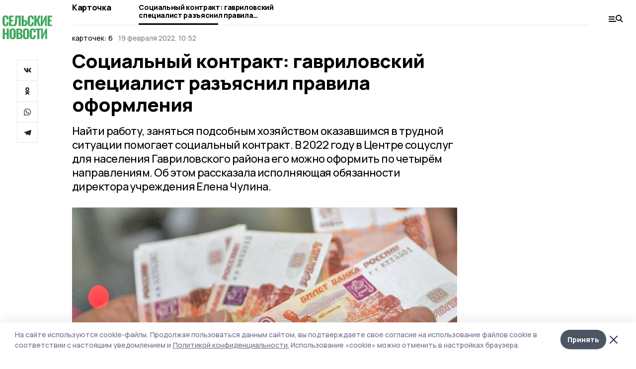

--- FILE ---
content_type: text/html; charset=utf-8
request_url: https://gazetagavrilovka.ru/cards/2022-02-19/sotsialnyy-kontrakt-gavrilovskiy-spetsialist-raz-yasnil-pravila-oformleniya-127989
body_size: 28366
content:
<!doctype html>
<html data-n-head-ssr lang="ru" data-n-head="%7B%22lang%22:%7B%22ssr%22:%22ru%22%7D%7D">
  <head >
    <title>Социальный контракт: гавриловский специалист разъяснил правила оформления</title><meta data-n-head="ssr" charset="utf-8"><meta data-n-head="ssr" data-hid="keywords" name="keywords" content="сельские новости, газета гавриловского района, подписка, новости гавриловка, происшествия, гавриловка дтп, объявления"><meta data-n-head="ssr" data-hid="og:url" property="og:url" content="https://gazetagavrilovka.ru/cards/2022-02-19/sotsialnyy-kontrakt-gavrilovskiy-spetsialist-raz-yasnil-pravila-oformleniya-127989"><meta data-n-head="ssr" data-hid="og:type" property="og:type" content="article"><meta data-n-head="ssr" name="viewport" content="width=1300"><meta data-n-head="ssr" name="yandex-verification" content="365ac41f5077e21c"><meta data-n-head="ssr" name="zen-verification" content=""><meta data-n-head="ssr" name="google-site-verification" content="iqn7g8hnhVjrHArdSfwWUjCury6x8-FfoGAaEvB8MPY"><meta data-n-head="ssr" data-hid="og:title" property="og:title" content="Социальный контракт: гавриловский специалист разъяснил правила оформления"><meta data-n-head="ssr" data-hid="og:description" property="og:description" content="Найти работу, заняться подсобным хозяйством оказавшимся в трудной ситуации помогает социальный контракт. В 2022 году в Центре соцуслуг для населения Гавриловского района его можно оформить по четырём направлениям. Об этом рассказала исполняющая обязанности директора учреждения Елена Чулина."><meta data-n-head="ssr" data-hid="description" name="description" content="Найти работу, заняться подсобным хозяйством оказавшимся в трудной ситуации помогает социальный контракт. В 2022 году в Центре соцуслуг для населения Гавриловского района его можно оформить по четырём направлениям. Об этом рассказала исполняющая обязанности директора учреждения Елена Чулина."><meta data-n-head="ssr" data-hid="og:image" property="og:image" content="https://api.top68.ru/attachments/e518850c1322c3f587d50a9a884b5cbbb898f939/store/crop/33/0/752/501/752/501/0/d4f318b1d5248e7069851e24f9d6dbe8be82112009d2b047a0d8db6a83b3/00.jpg"><link data-n-head="ssr" rel="preconnect" href="https://fonts.gstatic.com"><link data-n-head="ssr" rel="stylesheet" href="https://fonts.googleapis.com/css2?family=Arimo:wght@400;700&amp;family=Inter:wght@400;700&amp;family=Manrope:wght@400;500;600;700;800&amp;family=Montserrat:wght@400;700&amp;display=swap"><link data-n-head="ssr" rel="icon" href="https://api.top68.ru/attachments/7215083ebfa838e907c3ded686d8f5abad81d4a7/store/974a3549afbedbb20cfc175f41b7ffeb00f11d041396cbe5a8881d6e6fa8/favicon.ico"><link data-n-head="ssr" rel="stylesheet" href="https://fonts.googleapis.com/css2?family=Fira+Sans+Extra+Condensed:wght@800&amp;display=swap"><link data-n-head="ssr" rel="canonical" href="https://gazetagavrilovka.ru/cards/2022-02-19/sotsialnyy-kontrakt-gavrilovskiy-spetsialist-raz-yasnil-pravila-oformleniya-127989"><script data-n-head="ssr" src="https://yastatic.net/pcode/adfox/loader.js" crossorigin="anonymous"></script><script data-n-head="ssr" type="application/ld+json">{
              "@context": "https://schema.org",
              "@type": "Organization",
              "name": "Сельские новости",
              "url": "https://gazetagavrilovka.ru",
              "logo": {
                "@type": "ImageObject",
                "url": "https://api.top68.ru/attachments/1bcf9023ee6ee83a7c5ba79465596d33bd6404a5/store/a9968e38e568972a63506d967c62d77df3a4d38df187cb434a0cf3ec9a2e/selnovosti_logo.svg"
              }
          }</script><script data-n-head="ssr" type="text/javascript" src="https://vk.com/js/api/openapi.js?168"></script><link rel="preload" href="/_nuxt/2eeaf0c.js" as="script"><link rel="preload" href="/_nuxt/b02d1a6.js" as="script"><link rel="preload" href="/_nuxt/c25e4f1.js" as="script"><link rel="preload" href="/_nuxt/c16a920.js" as="script"><link rel="preload" href="/_nuxt/41e6363.js" as="script"><link rel="preload" href="/_nuxt/5ee2f72.js" as="script"><style data-vue-ssr-id="54b08540:0 37e98faf:0 53f61d5f:0 5d3964c8:0 527dd3f5:0 164f9dfa:0 0bc78b3e:0 48139846:0 5b8441ae:0 abbbc5d8:0 7c2dce6c:0 511952ee:0 cbba6ba4:0 3014cd2b:0 5cc59a97:0 2a6ac2fc:0 ce73b014:0 da892aca:0 8d630b32:0">/*! tailwindcss v2.1.2 | MIT License | https://tailwindcss.com*//*! modern-normalize v1.1.0 | MIT License | https://github.com/sindresorhus/modern-normalize */

/*
Document
========
*/

/**
Use a better box model (opinionated).
*/

*,
::before,
::after {
	box-sizing: border-box;
}

/**
Use a more readable tab size (opinionated).
*/

html {
	-moz-tab-size: 4;
	-o-tab-size: 4;
	   tab-size: 4;
}

/**
1. Correct the line height in all browsers.
2. Prevent adjustments of font size after orientation changes in iOS.
*/

html {
	line-height: 1.15; /* 1 */
	-webkit-text-size-adjust: 100%; /* 2 */
}

/*
Sections
========
*/

/**
Remove the margin in all browsers.
*/

body {
	margin: 0;
}

/**
Improve consistency of default fonts in all browsers. (https://github.com/sindresorhus/modern-normalize/issues/3)
*/

body {
	font-family:
		system-ui,
		-apple-system, /* Firefox supports this but not yet `system-ui` */
		'Segoe UI',
		Roboto,
		Helvetica,
		Arial,
		sans-serif,
		'Apple Color Emoji',
		'Segoe UI Emoji';
}

/*
Grouping content
================
*/

/**
1. Add the correct height in Firefox.
2. Correct the inheritance of border color in Firefox. (https://bugzilla.mozilla.org/show_bug.cgi?id=190655)
*/

hr {
	height: 0; /* 1 */
	color: inherit; /* 2 */
}

/*
Text-level semantics
====================
*/

/**
Add the correct text decoration in Chrome, Edge, and Safari.
*/

abbr[title] {
	-webkit-text-decoration: underline dotted;
	        text-decoration: underline dotted;
}

/**
Add the correct font weight in Edge and Safari.
*/

b,
strong {
	font-weight: bolder;
}

/**
1. Improve consistency of default fonts in all browsers. (https://github.com/sindresorhus/modern-normalize/issues/3)
2. Correct the odd 'em' font sizing in all browsers.
*/

code,
kbd,
samp,
pre {
	font-family:
		ui-monospace,
		SFMono-Regular,
		Consolas,
		'Liberation Mono',
		Menlo,
		monospace; /* 1 */
	font-size: 1em; /* 2 */
}

/**
Add the correct font size in all browsers.
*/

small {
	font-size: 80%;
}

/**
Prevent 'sub' and 'sup' elements from affecting the line height in all browsers.
*/

sub,
sup {
	font-size: 75%;
	line-height: 0;
	position: relative;
	vertical-align: baseline;
}

sub {
	bottom: -0.25em;
}

sup {
	top: -0.5em;
}

/*
Tabular data
============
*/

/**
1. Remove text indentation from table contents in Chrome and Safari. (https://bugs.chromium.org/p/chromium/issues/detail?id=999088, https://bugs.webkit.org/show_bug.cgi?id=201297)
2. Correct table border color inheritance in all Chrome and Safari. (https://bugs.chromium.org/p/chromium/issues/detail?id=935729, https://bugs.webkit.org/show_bug.cgi?id=195016)
*/

table {
	text-indent: 0; /* 1 */
	border-color: inherit; /* 2 */
}

/*
Forms
=====
*/

/**
1. Change the font styles in all browsers.
2. Remove the margin in Firefox and Safari.
*/

button,
input,
optgroup,
select,
textarea {
	font-family: inherit; /* 1 */
	font-size: 100%; /* 1 */
	line-height: 1.15; /* 1 */
	margin: 0; /* 2 */
}

/**
Remove the inheritance of text transform in Edge and Firefox.
1. Remove the inheritance of text transform in Firefox.
*/

button,
select { /* 1 */
	text-transform: none;
}

/**
Correct the inability to style clickable types in iOS and Safari.
*/

button,
[type='button'],
[type='reset'],
[type='submit'] {
	-webkit-appearance: button;
}

/**
Remove the inner border and padding in Firefox.
*/

::-moz-focus-inner {
	border-style: none;
	padding: 0;
}

/**
Restore the focus styles unset by the previous rule.
*/

:-moz-focusring {
	outline: 1px dotted ButtonText;
}

/**
Remove the additional ':invalid' styles in Firefox.
See: https://github.com/mozilla/gecko-dev/blob/2f9eacd9d3d995c937b4251a5557d95d494c9be1/layout/style/res/forms.css#L728-L737
*/

:-moz-ui-invalid {
	box-shadow: none;
}

/**
Remove the padding so developers are not caught out when they zero out 'fieldset' elements in all browsers.
*/

legend {
	padding: 0;
}

/**
Add the correct vertical alignment in Chrome and Firefox.
*/

progress {
	vertical-align: baseline;
}

/**
Correct the cursor style of increment and decrement buttons in Safari.
*/

::-webkit-inner-spin-button,
::-webkit-outer-spin-button {
	height: auto;
}

/**
1. Correct the odd appearance in Chrome and Safari.
2. Correct the outline style in Safari.
*/

[type='search'] {
	-webkit-appearance: textfield; /* 1 */
	outline-offset: -2px; /* 2 */
}

/**
Remove the inner padding in Chrome and Safari on macOS.
*/

::-webkit-search-decoration {
	-webkit-appearance: none;
}

/**
1. Correct the inability to style clickable types in iOS and Safari.
2. Change font properties to 'inherit' in Safari.
*/

::-webkit-file-upload-button {
	-webkit-appearance: button; /* 1 */
	font: inherit; /* 2 */
}

/*
Interactive
===========
*/

/*
Add the correct display in Chrome and Safari.
*/

summary {
	display: list-item;
}/**
 * Manually forked from SUIT CSS Base: https://github.com/suitcss/base
 * A thin layer on top of normalize.css that provides a starting point more
 * suitable for web applications.
 */

/**
 * Removes the default spacing and border for appropriate elements.
 */

blockquote,
dl,
dd,
h1,
h2,
h3,
h4,
h5,
h6,
hr,
figure,
p,
pre {
  margin: 0;
}

button {
  background-color: transparent;
  background-image: none;
}

/**
 * Work around a Firefox/IE bug where the transparent `button` background
 * results in a loss of the default `button` focus styles.
 */

button:focus {
  outline: 1px dotted;
  outline: 5px auto -webkit-focus-ring-color;
}

fieldset {
  margin: 0;
  padding: 0;
}

ol,
ul {
  list-style: none;
  margin: 0;
  padding: 0;
}

/**
 * Tailwind custom reset styles
 */

/**
 * 1. Use the user's configured `sans` font-family (with Tailwind's default
 *    sans-serif font stack as a fallback) as a sane default.
 * 2. Use Tailwind's default "normal" line-height so the user isn't forced
 *    to override it to ensure consistency even when using the default theme.
 */

html {
  font-family: Manrope, sans-serif; /* 1 */
  line-height: 1.5; /* 2 */
}


/**
 * Inherit font-family and line-height from `html` so users can set them as
 * a class directly on the `html` element.
 */

body {
  font-family: inherit;
  line-height: inherit;
}

/**
 * 1. Prevent padding and border from affecting element width.
 *
 *    We used to set this in the html element and inherit from
 *    the parent element for everything else. This caused issues
 *    in shadow-dom-enhanced elements like <details> where the content
 *    is wrapped by a div with box-sizing set to `content-box`.
 *
 *    https://github.com/mozdevs/cssremedy/issues/4
 *
 *
 * 2. Allow adding a border to an element by just adding a border-width.
 *
 *    By default, the way the browser specifies that an element should have no
 *    border is by setting it's border-style to `none` in the user-agent
 *    stylesheet.
 *
 *    In order to easily add borders to elements by just setting the `border-width`
 *    property, we change the default border-style for all elements to `solid`, and
 *    use border-width to hide them instead. This way our `border` utilities only
 *    need to set the `border-width` property instead of the entire `border`
 *    shorthand, making our border utilities much more straightforward to compose.
 *
 *    https://github.com/tailwindcss/tailwindcss/pull/116
 */

*,
::before,
::after {
  box-sizing: border-box; /* 1 */
  border-width: 0; /* 2 */
  border-style: solid; /* 2 */
  border-color: #e5e7eb; /* 2 */
}

/*
 * Ensure horizontal rules are visible by default
 */

hr {
  border-top-width: 1px;
}

/**
 * Undo the `border-style: none` reset that Normalize applies to images so that
 * our `border-{width}` utilities have the expected effect.
 *
 * The Normalize reset is unnecessary for us since we default the border-width
 * to 0 on all elements.
 *
 * https://github.com/tailwindcss/tailwindcss/issues/362
 */

img {
  border-style: solid;
}

textarea {
  resize: vertical;
}

input::-moz-placeholder, textarea::-moz-placeholder {
  opacity: 1;
  color: #9ca3af;
}

input:-ms-input-placeholder, textarea:-ms-input-placeholder {
  opacity: 1;
  color: #9ca3af;
}

input::placeholder,
textarea::placeholder {
  opacity: 1;
  color: #9ca3af;
}

button,
[role="button"] {
  cursor: pointer;
}

table {
  border-collapse: collapse;
}

h1,
h2,
h3,
h4,
h5,
h6 {
  font-size: inherit;
  font-weight: inherit;
}

/**
 * Reset links to optimize for opt-in styling instead of
 * opt-out.
 */

a {
  color: inherit;
  text-decoration: inherit;
}

/**
 * Reset form element properties that are easy to forget to
 * style explicitly so you don't inadvertently introduce
 * styles that deviate from your design system. These styles
 * supplement a partial reset that is already applied by
 * normalize.css.
 */

button,
input,
optgroup,
select,
textarea {
  padding: 0;
  line-height: inherit;
  color: inherit;
}

/**
 * Use the configured 'mono' font family for elements that
 * are expected to be rendered with a monospace font, falling
 * back to the system monospace stack if there is no configured
 * 'mono' font family.
 */

pre,
code,
kbd,
samp {
  font-family: ui-monospace, SFMono-Regular, Menlo, Monaco, Consolas, "Liberation Mono", "Courier New", monospace;
}

/**
 * Make replaced elements `display: block` by default as that's
 * the behavior you want almost all of the time. Inspired by
 * CSS Remedy, with `svg` added as well.
 *
 * https://github.com/mozdevs/cssremedy/issues/14
 */

img,
svg,
video,
canvas,
audio,
iframe,
embed,
object {
  display: block;
  vertical-align: middle;
}

/**
 * Constrain images and videos to the parent width and preserve
 * their intrinsic aspect ratio.
 *
 * https://github.com/mozdevs/cssremedy/issues/14
 */

img,
video {
  max-width: 100%;
  height: auto;
}*{--tw-shadow:0 0 #0000;--tw-ring-inset:var(--tw-empty,/*!*/ /*!*/);--tw-ring-offset-width:0px;--tw-ring-offset-color:#fff;--tw-ring-color:rgba(59, 130, 246, 0.5);--tw-ring-offset-shadow:0 0 #0000;--tw-ring-shadow:0 0 #0000;}.pointer-events-none{pointer-events:none;}.relative{position:relative;}.absolute{position:absolute;}.sticky{position:sticky;}.static{position:static;}.fixed{position:fixed;}.left-0{left:0px;}.top-0{top:0px;}.top-4{top:1rem;}.right-2{right:0.5rem;}.right-4{right:1rem;}.bottom-0{bottom:0px;}.right-8{right:2rem;}.left-auto{left:auto;}.right-0{right:0px;}.left-6{left:1.5rem;}.bottom-6{bottom:1.5rem;}.-right-10{right:-2.5rem;}.-left-10{left:-2.5rem;}.top-14{top:3.5rem;}.top-2{top:0.5rem;}.right-5{right:1.25rem;}.bottom-5{bottom:1.25rem;}.left-2{left:0.5rem;}.bottom-2{bottom:0.5rem;}.-right-6{right:-1.5rem;}.-left-6{left:-1.5rem;}.left-4{left:1rem;}.bottom-4{bottom:1rem;}.right-6{right:1.5rem;}.bottom-8{bottom:2rem;}.top-6{top:1.5rem;}.top-3{top:0.75rem;}.z-50{z-index:50;}.z-10{z-index:10;}.m-4{margin:1rem;}.m-5{margin:1.25rem;}.m-0{margin:0px;}.m-6{margin:1.5rem;}.m-10{margin:2.5rem;}.my-6{margin-top:1.5rem;margin-bottom:1.5rem;}.mx-auto{margin-left:auto;margin-right:auto;}.mx-9{margin-left:2.25rem;margin-right:2.25rem;}.-mx-4{margin-left:-1rem;margin-right:-1rem;}.my-4{margin-top:1rem;margin-bottom:1rem;}.my-2{margin-top:0.5rem;margin-bottom:0.5rem;}.my-0{margin-top:0px;margin-bottom:0px;}.my-8{margin-top:2rem;margin-bottom:2rem;}.mx-5{margin-left:1.25rem;margin-right:1.25rem;}.-mx-8{margin-left:-2rem;margin-right:-2rem;}.mx-4{margin-left:1rem;margin-right:1rem;}.mx-0{margin-left:0px;margin-right:0px;}.mx-3{margin-left:0.75rem;margin-right:0.75rem;}.my-5{margin-top:1.25rem;margin-bottom:1.25rem;}.my-12{margin-top:3rem;margin-bottom:3rem;}.mx-14{margin-left:3.5rem;margin-right:3.5rem;}.-mx-6{margin-left:-1.5rem;margin-right:-1.5rem;}.-mx-11{margin-left:-2.75rem;margin-right:-2.75rem;}.mr-2{margin-right:0.5rem;}.mb-3{margin-bottom:0.75rem;}.mb-2{margin-bottom:0.5rem;}.mt-2{margin-top:0.5rem;}.mb-6{margin-bottom:1.5rem;}.mt-20{margin-top:5rem;}.mb-5{margin-bottom:1.25rem;}.mb-0{margin-bottom:0px;}.mr-4{margin-right:1rem;}.mb-1{margin-bottom:0.25rem;}.mb-10{margin-bottom:2.5rem;}.mb-12{margin-bottom:3rem;}.mr-3{margin-right:0.75rem;}.ml-auto{margin-left:auto;}.-mt-1{margin-top:-0.25rem;}.mr-10{margin-right:2.5rem;}.mb-4{margin-bottom:1rem;}.mb-8{margin-bottom:2rem;}.mt-1{margin-top:0.25rem;}.mt-4{margin-top:1rem;}.mt-6{margin-top:1.5rem;}.mr-5{margin-right:1.25rem;}.mt-8{margin-top:2rem;}.-mr-4{margin-right:-1rem;}.mr-0{margin-right:0px;}.mr-9{margin-right:2.25rem;}.mr-16{margin-right:4rem;}.mt-10{margin-top:2.5rem;}.mr-1{margin-right:0.25rem;}.mr-6{margin-right:1.5rem;}.mt-5{margin-top:1.25rem;}.mt-3{margin-top:0.75rem;}.-mt-6{margin-top:-1.5rem;}.mr-8{margin-right:2rem;}.mb-7{margin-bottom:1.75rem;}.mt-0{margin-top:0px;}.ml-4{margin-left:1rem;}.mb-9{margin-bottom:2.25rem;}.ml-5{margin-left:1.25rem;}.mr-12{margin-right:3rem;}.mr-14{margin-right:3.5rem;}.ml-0{margin-left:0px;}.mt-16{margin-top:4rem;}.ml-10{margin-left:2.5rem;}.ml-12{margin-left:3rem;}.-ml-4{margin-left:-1rem;}.block{display:block;}.inline-block{display:inline-block;}.flex{display:flex;}.table{display:table;}.\!table{display:table !important;}.grid{display:grid;}.hidden{display:none;}.h-0{height:0px;}.h-full{height:100%;}.h-auto{height:auto;}.h-12{height:3rem;}.h-screen{height:100vh;}.w-full{width:100%;}.w-auto{width:auto;}.w-16{width:4rem;}.w-1\/4{width:25%;}.w-3\/4{width:75%;}.w-1\/2{width:50%;}.min-w-full{min-width:100%;}.max-w-full{max-width:100%;}.flex-shrink-0{flex-shrink:0;}.flex-grow-0{flex-grow:0;}.border-collapse{border-collapse:collapse;}.transform{--tw-translate-x:0;--tw-translate-y:0;--tw-rotate:0;--tw-skew-x:0;--tw-skew-y:0;--tw-scale-x:1;--tw-scale-y:1;transform:translateX(var(--tw-translate-x)) translateY(var(--tw-translate-y)) rotate(var(--tw-rotate)) skewX(var(--tw-skew-x)) skewY(var(--tw-skew-y)) scaleX(var(--tw-scale-x)) scaleY(var(--tw-scale-y));}.cursor-pointer{cursor:pointer;}.appearance-none{-webkit-appearance:none;-moz-appearance:none;appearance:none;}.grid-cols-3{grid-template-columns:repeat(3, minmax(0, 1fr));}.grid-cols-1{grid-template-columns:repeat(1, minmax(0, 1fr));}.grid-cols-2{grid-template-columns:repeat(2, minmax(0, 1fr));}.grid-cols-4{grid-template-columns:repeat(4, minmax(0, 1fr));}.flex-col{flex-direction:column;}.flex-wrap{flex-wrap:wrap;}.flex-nowrap{flex-wrap:nowrap;}.items-center{align-items:center;}.items-end{align-items:flex-end;}.justify-between{justify-content:space-between;}.justify-center{justify-content:center;}.justify-end{justify-content:flex-end;}.gap-3{gap:0.75rem;}.gap-10{gap:2.5rem;}.gap-5{gap:1.25rem;}.gap-6{gap:1.5rem;}.gap-14{gap:3.5rem;}.gap-4{gap:1rem;}.gap-2{gap:0.5rem;}.gap-16{gap:4rem;}.gap-9{gap:2.25rem;}.gap-8{gap:2rem;}.gap-12{gap:3rem;}.gap-1{gap:0.25rem;}.gap-7{gap:1.75rem;}.overflow-hidden{overflow:hidden;}.overflow-auto{overflow:auto;}.overflow-visible{overflow:visible;}.whitespace-nowrap{white-space:nowrap;}.break-all{word-break:break-all;}.rounded-none{border-radius:0px;}.rounded-full{border-radius:9999px;}.rounded{border-radius:0.25rem;}.rounded-lg{border-radius:0.5rem;}.rounded-2xl{border-radius:1rem;}.rounded-3xl{border-radius:1.5rem;}.border{border-width:1px;}.border-4{border-width:4px;}.border-b{border-bottom-width:1px;}.border-t{border-top-width:1px;}.border-none{border-style:none;}.border-dashed{border-style:dashed;}.border-black{--tw-border-opacity:1;border-color:rgba(0, 0, 0, var(--tw-border-opacity));}.border-blue-500{--tw-border-opacity:1;border-color:rgba(59, 130, 246, var(--tw-border-opacity));}.bg-gray-200{--tw-bg-opacity:1;background-color:rgba(229, 231, 235, var(--tw-bg-opacity));}.bg-white{--tw-bg-opacity:1;background-color:rgba(255, 255, 255, var(--tw-bg-opacity));}.bg-gray-100{--tw-bg-opacity:1;background-color:rgba(243, 244, 246, var(--tw-bg-opacity));}.bg-black{--tw-bg-opacity:1;background-color:rgba(0, 0, 0, var(--tw-bg-opacity));}.bg-gray-600{--tw-bg-opacity:1;background-color:rgba(75, 85, 99, var(--tw-bg-opacity));}.bg-gray-50{--tw-bg-opacity:1;background-color:rgba(249, 250, 251, var(--tw-bg-opacity));}.bg-transparent{background-color:transparent;}.bg-cover{background-size:cover;}.bg-center{background-position:center;}.bg-top{background-position:top;}.bg-no-repeat{background-repeat:no-repeat;}.object-contain{-o-object-fit:contain;object-fit:contain;}.object-cover{-o-object-fit:cover;object-fit:cover;}.object-center{-o-object-position:center;object-position:center;}.p-6{padding:1.5rem;}.p-4{padding:1rem;}.p-2{padding:0.5rem;}.p-3{padding:0.75rem;}.p-8{padding:2rem;}.p-0{padding:0px;}.p-5{padding:1.25rem;}.p-11{padding:2.75rem;}.py-5{padding-top:1.25rem;padding-bottom:1.25rem;}.px-0{padding-left:0px;padding-right:0px;}.px-4{padding-left:1rem;padding-right:1rem;}.py-1{padding-top:0.25rem;padding-bottom:0.25rem;}.px-20{padding-left:5rem;padding-right:5rem;}.px-5{padding-left:1.25rem;padding-right:1.25rem;}.py-4{padding-top:1rem;padding-bottom:1rem;}.px-6{padding-left:1.5rem;padding-right:1.5rem;}.py-3{padding-top:0.75rem;padding-bottom:0.75rem;}.py-6{padding-top:1.5rem;padding-bottom:1.5rem;}.px-2{padding-left:0.5rem;padding-right:0.5rem;}.py-2{padding-top:0.5rem;padding-bottom:0.5rem;}.px-3{padding-left:0.75rem;padding-right:0.75rem;}.px-8{padding-left:2rem;padding-right:2rem;}.px-7{padding-left:1.75rem;padding-right:1.75rem;}.px-12{padding-left:3rem;padding-right:3rem;}.pt-2{padding-top:0.5rem;}.pb-3{padding-bottom:0.75rem;}.pt-3{padding-top:0.75rem;}.pb-5{padding-bottom:1.25rem;}.pb-6{padding-bottom:1.5rem;}.pt-4{padding-top:1rem;}.pb-2{padding-bottom:0.5rem;}.pt-6{padding-top:1.5rem;}.pl-4{padding-left:1rem;}.pb-12{padding-bottom:3rem;}.pl-12{padding-left:3rem;}.pr-4{padding-right:1rem;}.pb-1{padding-bottom:0.25rem;}.pb-0{padding-bottom:0px;}.pb-7{padding-bottom:1.75rem;}.pb-4{padding-bottom:1rem;}.pr-6{padding-right:1.5rem;}.pb-8{padding-bottom:2rem;}.pt-5{padding-top:1.25rem;}.pt-0{padding-top:0px;}.pb-10{padding-bottom:2.5rem;}.pt-8{padding-top:2rem;}.pl-8{padding-left:2rem;}.pt-1{padding-top:0.25rem;}.pl-3{padding-left:0.75rem;}.pl-6{padding-left:1.5rem;}.text-center{text-align:center;}.text-left{text-align:left;}.font-sans{font-family:Manrope, sans-serif;}.font-serif{font-family:ui-serif, Georgia, Cambria, "Times New Roman", Times, serif;}.text-xs{font-size:11px;}.text-base{font-size:14px;}.text-2xl{font-size:22px;}.text-lg{font-size:16px;}.text-3xl{font-size:28px;}.text-xl{font-size:18px;}.text-sm{font-size:12px;}.text-4xl{font-size:38px;}.font-bold{font-weight:800;}.font-semibold{font-weight:600;}.font-medium{font-weight:500;}.font-normal{font-weight:500;}.leading-tight{line-height:1.16;}.leading-none{line-height:1;}.leading-relaxed{line-height:1.55;}.leading-6{line-height:1.5rem;}.leading-normal{line-height:1.29;}.tracking-tight{letter-spacing:-0.025em;}.text-black{--tw-text-opacity:1;color:rgba(0, 0, 0, var(--tw-text-opacity));}.text-white{--tw-text-opacity:1;color:rgba(255, 255, 255, var(--tw-text-opacity));}.text-blue-500{--tw-text-opacity:1;color:rgba(59, 130, 246, var(--tw-text-opacity));}.text-gray-600{--tw-text-opacity:1;color:rgba(75, 85, 99, var(--tw-text-opacity));}.underline{text-decoration:underline;}.placeholder-black::-moz-placeholder{--tw-placeholder-opacity:1;color:rgba(0, 0, 0, var(--tw-placeholder-opacity));}.placeholder-black:-ms-input-placeholder{--tw-placeholder-opacity:1;color:rgba(0, 0, 0, var(--tw-placeholder-opacity));}.placeholder-black::placeholder{--tw-placeholder-opacity:1;color:rgba(0, 0, 0, var(--tw-placeholder-opacity));}.opacity-40{opacity:0.4;}.opacity-25{opacity:0.25;}.opacity-100{opacity:1;}.opacity-50{opacity:0.5;}.opacity-0{opacity:0;}.opacity-60{opacity:0.6;}.opacity-90{opacity:0.9;}.opacity-70{opacity:0.7;}.opacity-30{opacity:0.3;}.shadow-none{--tw-shadow:0 0 #0000;box-shadow:var(--tw-ring-offset-shadow, 0 0 #0000), var(--tw-ring-shadow, 0 0 #0000), var(--tw-shadow);}.shadow{--tw-shadow:0 1px 3px 0 rgba(0, 0, 0, 0.1), 0 1px 2px 0 rgba(0, 0, 0, 0.06);box-shadow:var(--tw-ring-offset-shadow, 0 0 #0000), var(--tw-ring-shadow, 0 0 #0000), var(--tw-shadow);}.shadow-xl{--tw-shadow:0 20px 25px -5px rgba(0, 0, 0, 0.1), 0 10px 10px -5px rgba(0, 0, 0, 0.04);box-shadow:var(--tw-ring-offset-shadow, 0 0 #0000), var(--tw-ring-shadow, 0 0 #0000), var(--tw-shadow);}.shadow-2xl{--tw-shadow:0 25px 50px -12px rgba(0, 0, 0, 0.25);box-shadow:var(--tw-ring-offset-shadow, 0 0 #0000), var(--tw-ring-shadow, 0 0 #0000), var(--tw-shadow);}.outline-none{outline:2px solid transparent;outline-offset:2px;}.filter{--tw-blur:var(--tw-empty,/*!*/ /*!*/);--tw-brightness:var(--tw-empty,/*!*/ /*!*/);--tw-contrast:var(--tw-empty,/*!*/ /*!*/);--tw-grayscale:var(--tw-empty,/*!*/ /*!*/);--tw-hue-rotate:var(--tw-empty,/*!*/ /*!*/);--tw-invert:var(--tw-empty,/*!*/ /*!*/);--tw-saturate:var(--tw-empty,/*!*/ /*!*/);--tw-sepia:var(--tw-empty,/*!*/ /*!*/);--tw-drop-shadow:var(--tw-empty,/*!*/ /*!*/);filter:var(--tw-blur) var(--tw-brightness) var(--tw-contrast) var(--tw-grayscale) var(--tw-hue-rotate) var(--tw-invert) var(--tw-saturate) var(--tw-sepia) var(--tw-drop-shadow);}.blur{--tw-blur:blur(8px);}.transition{transition-property:background-color, border-color, color, fill, stroke, opacity, box-shadow, transform, filter, -webkit-backdrop-filter;transition-property:background-color, border-color, color, fill, stroke, opacity, box-shadow, transform, filter, backdrop-filter;transition-property:background-color, border-color, color, fill, stroke, opacity, box-shadow, transform, filter, backdrop-filter, -webkit-backdrop-filter;transition-timing-function:cubic-bezier(0.4, 0, 0.2, 1);transition-duration:150ms;}.transition-opacity{transition-property:opacity;transition-timing-function:cubic-bezier(0.4, 0, 0.2, 1);transition-duration:150ms;}.duration-300{transition-duration:300ms;}.duration-200{transition-duration:200ms;}.hover\:bg-gray-50:hover{--tw-bg-opacity:1;background-color:rgba(249, 250, 251, var(--tw-bg-opacity));}.hover\:bg-white:hover{--tw-bg-opacity:1;background-color:rgba(255, 255, 255, var(--tw-bg-opacity));}.hover\:underline:hover{text-decoration:underline;}.hover\:opacity-80:hover{opacity:0.8;}.hover\:opacity-100:hover{opacity:1;}
.bg-img{position:relative;height:0px;--tw-bg-opacity:1;background-color:rgba(229, 231, 235, var(--tw-bg-opacity));background-size:cover;padding-bottom:67%}.bg-img img{position:absolute;height:100%;width:100%;-o-object-fit:cover;object-fit:cover}.cm-button{cursor:pointer;padding:0.75rem;font-weight:800;--tw-text-opacity:1;color:rgba(255, 255, 255, var(--tw-text-opacity));background:#6a95bc}.cm-button.__lg{padding-left:1.5rem;font-size:20px}.cm-title{margin-bottom:0.5rem;font-weight:800;letter-spacing:-0.025em;font-size:20px}.cm-subtitle{margin-bottom:0.75rem;font-weight:800;letter-spacing:-0.025em;font-size:20px}.cm-lead{margin-bottom:1rem;font-size:16px;letter-spacing:-0.025em}.cm-meta{margin-bottom:1rem}.cm-meta a, .cm-meta span{margin-right:0.75rem}.cm-meta a:last-child, .cm-meta span:last-child{opacity:0.5}body:not(.desktop) .mobile-cols{display:grid;gap:0.5rem;grid-template-columns:28px 1fr}body.desktop .cm-title{margin-bottom:1.25rem;font-size:38px;line-height:1.16}body.desktop .cm-subtitle{font-size:28px}body.desktop .cm-lead{margin-bottom:2rem;font-size:22px}body.desktop .cm-button.__lg{padding-left:1.75rem;font-size:28px}body.desktop div.cols.section{display:grid;grid-template-columns:775px 240px;gap:25px}body.desktop div.cols.section.mb-0{margin-bottom:0px}body.desktop section.cols{display:grid;grid-template-columns:775px 240px;gap:25px}body.desktop section.cols.mb-0{margin-bottom:0px}.f-label{margin-bottom:1.5rem;display:block}.f-title{margin-bottom:0.5rem;font-size:16px;font-weight:400}.f-input{display:block;width:100%;-webkit-appearance:none;-moz-appearance:none;appearance:none;border-radius:0px;padding-left:1.25rem;padding-right:1.25rem;padding-top:1rem;padding-bottom:1rem;font-size:16px;background:#eeeef1;font-weight:700}.f-input[type=email]{color:#5681a8}select.f-input{background:#eeeef1 calc(100% - 20px) 50% url([data-uri]) no-repeat}.f-checkbox, .f-radio{cursor:pointer;-webkit-appearance:none;-moz-appearance:none;appearance:none;border-radius:0px}.f-checkbox,.f-radio{width:20px;height:20px;flex:0 0 auto;background:url([data-uri])}.f-checkbox.__active,.f-checkbox:checked,.f-radio.__active,.f-radio:checked{background:url([data-uri])}.f-radio{background:url([data-uri])}.f-radio.__active,.f-radio:checked{background:url([data-uri])}.f-checkbox-label, .f-radio-label{margin-bottom:1.5rem;display:flex;align-items:center}.f-checkbox-title, .f-radio-title{margin-left:1rem;font-size:16px}body.desktop .f-title{margin-bottom:1rem;font-size:18px}body.desktop .f-checkbox-title, body.desktop .f-input, body.desktop .f-radio-title{font-size:18px}.fade-enter, .fade-leave-to{opacity:0}.fade-enter-active,.fade-leave-active{transition:opacity .2s ease}.fade-up-enter-active,.fade-up-leave-active{transition:all .35s}.fade-up-enter, .fade-up-leave-to{opacity:0}.fade-up-enter,.fade-up-leave-to{transform:translateY(-20px)}html{font-size:14px;font-weight:500;line-height:1.29;--block-width:700px;--active-color:#dce2ed}html.locked{overflow:hidden}ul{margin-left:2rem;list-style-type:disc}ol{margin-left:2rem;list-style-type:decimal}.container{padding-left:1rem;padding-right:1rem}iframe, img, video{max-width:100%}[lazy=error]{background-position:50%!important;background-size:60px!important;background-repeat:no-repeat!important}body.desktop .container{margin-left:auto;margin-right:auto;padding-left:0px;padding-right:0px;width:1220px}body.desktop [lazy=error]{background-size:80px!important}
.nuxt-progress{position:fixed;top:0;left:0;right:0;height:2px;width:0;opacity:1;transition:width .1s,opacity .4s;background-color:var(--active-color);z-index:999999}.nuxt-progress.nuxt-progress-notransition{transition:none}.nuxt-progress-failed{background-color:red}
.page[data-v-be8820c2]{min-height:100vh}.top-banner[data-v-be8820c2]{margin-left:auto;margin-right:auto;width:300px}body.desktop .top-banner[data-v-be8820c2]{width:1250px}body.desktop .page[data-v-be8820c2]{display:grid;grid-template-columns:50px 1040px 50px;gap:40px}body.desktop .page.__local[data-v-be8820c2]{grid-template-columns:100px 1040px 50px;width:1270px}body.desktop .page.__local .logo[data-v-be8820c2]{width:100%}body.desktop .logo-container[data-v-be8820c2], body.desktop .menu-trigger[data-v-be8820c2]{position:sticky}body.desktop .logo-container[data-v-be8820c2],body.desktop .menu-trigger[data-v-be8820c2]{top:30px;margin-top:30px}body.desktop .logo[data-v-be8820c2]{margin-left:auto;margin-right:auto;display:block;width:42px;margin-bottom:40px}
.bnr[data-v-79f9e22a]{margin-left:auto;margin-right:auto;width:300px}.bnr[data-v-79f9e22a]:not(:empty){margin-bottom:1rem}.bnr-container.mb-0 .bnr[data-v-79f9e22a]{margin-bottom:0}body.desktop .bnr[data-v-79f9e22a]{width:auto}
.lightning[data-v-92ba7552]{display:block;padding-top:0.5rem;padding-bottom:0.75rem;text-align:center;background:var(--active-color)}.rubric[data-v-92ba7552]{font-size:11px}.title[data-v-92ba7552]{margin-left:auto;margin-right:auto;font-weight:800;line-height:1.16;max-width:80%}body.desktop .lightning[data-v-92ba7552]{padding-top:0.75rem;padding-bottom:1.25rem}body.desktop .rubric[data-v-92ba7552]{font-size:14px}body.desktop .title[data-v-92ba7552]{font-size:22px;max-width:500px}
a[data-v-2a55e268]{display:inline-block}img[data-v-2a55e268]{width:28px}img.__local[data-v-2a55e268]{width:auto;max-height:50px}body.desktop img[data-v-2a55e268]{width:auto}body.desktop img.__local[data-v-2a55e268]{width:100%}
.share[data-v-4d069d78]{margin-left:auto;margin-right:auto;width:42px}a[data-v-4d069d78]{display:block;cursor:pointer;border-width:1px;background-position:center;background-repeat:no-repeat;border-bottom-width:0;height:42px}a[data-v-4d069d78]:last-child{border-bottom-width:1px}.vk[data-v-4d069d78]{background-image:url(/_nuxt/img/vk.a3fc87d.svg)}.fb[data-v-4d069d78]{background-image:url([data-uri])}.ok[data-v-4d069d78]{background-image:url(/_nuxt/img/ok.480e53f.svg)}.wa[data-v-4d069d78]{background-image:url(/_nuxt/img/wa.f2f254d.svg)}.tg[data-v-4d069d78]{background-image:url([data-uri])}.share.__dark a[data-v-4d069d78]{border-color:#828282}.share.__dark .vk[data-v-4d069d78]{background-image:url(/_nuxt/img/vk-white.dc41d20.svg)}.share.__dark .fb[data-v-4d069d78]{background-image:url([data-uri])}.share.__dark .ok[data-v-4d069d78]{background-image:url(/_nuxt/img/ok-white.c2036d3.svg)}.share.__dark .wa[data-v-4d069d78]{background-image:url(/_nuxt/img/wa-white.e567518.svg)}.share.__dark .tg[data-v-4d069d78]{background-image:url([data-uri])}.share.__top-matter-mobile[data-v-4d069d78]{width:32px}.share.__top-matter-mobile a[data-v-4d069d78]{height:36px}
.top[data-v-2203e918]{margin-bottom:1rem;display:flex;overflow:auto;border-bottom-width:1px;padding-bottom:0.5rem}.top[data-v-2203e918]::-webkit-scrollbar{height:5px}.top[data-v-2203e918]::-webkit-scrollbar-thumb{--tw-bg-opacity:1;background-color:rgba(209, 213, 219, var(--tw-bg-opacity))}.top[data-v-2203e918]::-webkit-scrollbar-track{--tw-bg-opacity:1;background-color:rgba(243, 244, 246, var(--tw-bg-opacity))}.top .item[data-v-2203e918]{margin-right:2rem;cursor:pointer;white-space:nowrap;padding-bottom:1.5rem;font-weight:800;letter-spacing:-0.025em;opacity:0.25;font-size:28px}.top .item.__active[data-v-2203e918]{opacity:1;border-bottom:3px solid #000}.top .switch[data-v-2203e918]{margin-left:auto;margin-top:0.5rem;flex-shrink:0;cursor:pointer;width:18px;height:18px;background:url([data-uri])}.top .switch.__list[data-v-2203e918]{background:url([data-uri])}.popup[data-v-2203e918]{position:fixed;left:0px;top:0px;display:flex;height:100%;width:100%;align-items:flex-end;justify-content:flex-end;padding:0.75rem;z-index:5;background:rgba(0,0,0,.5647058823529412)}.popup .content[data-v-2203e918]{overflow:auto;--tw-bg-opacity:1;background-color:rgba(255, 255, 255, var(--tw-bg-opacity));width:1020px;height:calc(100vh - 200px);max-height:730px;min-height:600px;padding:18px 120px 0}.trigger[data-v-2203e918]{position:fixed;right:1.25rem;bottom:1.25rem;display:flex;cursor:pointer;justify-content:space-between;--tw-bg-opacity:1;background-color:rgba(255, 255, 255, var(--tw-bg-opacity));padding:0.5rem;font-size:12px;font-weight:800;z-index:5;border-bottom:6px solid #000;width:90px}.trigger .close[data-v-2203e918]{width:12px;height:12px;background:url([data-uri]) bottom no-repeat}.cols[data-v-2203e918]{margin-top:2rem;margin-bottom:2rem;display:grid;grid-template-columns:repeat(4, minmax(0, 1fr));gap:1.5rem;border-top-width:1px;padding-top:1.5rem;font-size:22px}.cols.__1[data-v-2203e918]{grid-template-columns:repeat(1, minmax(0, 1fr))}.cols.__2[data-v-2203e918]{grid-template-columns:repeat(2, minmax(0, 1fr))}.cols.__3[data-v-2203e918]{grid-template-columns:repeat(3, minmax(0, 1fr))}.col-title[data-v-2203e918]{margin-bottom:0.75rem;font-weight:700}.col-link[data-v-2203e918]{margin-bottom:0.5rem;font-weight:500;opacity:0.5}
.ticket[data-v-5dcbeecb]{margin-bottom:1.25rem;border-width:1px}.ticket[data-v-5dcbeecb]:last-child{margin-bottom:0px}.ticket .text[data-v-5dcbeecb]{margin:1.25rem}.ticket-index[data-v-5dcbeecb]{margin-right:1rem;margin-bottom:0.25rem;display:inline-block;border-radius:0.25rem;padding-left:1rem;padding-right:1rem;--tw-text-opacity:1;color:rgba(255, 255, 255, var(--tw-text-opacity));background:#b23533}.ticket-text[data-v-5dcbeecb]{font-size:16px}.ticket-text[data-v-5dcbeecb] p{margin-bottom:1.5rem}.ticket-text[data-v-5dcbeecb] a{color:#5681a8}.ticket-text[data-v-5dcbeecb] blockquote{margin-bottom:1.5rem;padding-top:1rem;font-family:Manrope, sans-serif;font-weight:800;letter-spacing:-0.025em;font-size:20px;border-top:3px solid var(--active-color)}body.desktop .ticket[data-v-5dcbeecb]{margin-bottom:2.5rem}body.desktop .ticket .text[data-v-5dcbeecb]{margin-top:1.5rem;margin-bottom:1.5rem;margin-left:2.25rem;margin-right:2.25rem;margin-bottom:3rem}body.desktop .ticket .cm-title[data-v-5dcbeecb]{font-size:28px}body.desktop .ticket-text[data-v-5dcbeecb], body.desktop .ticket-text[data-v-5dcbeecb] blockquote{font-size:18px}body.desktop .menu-item[data-v-5dcbeecb]{margin-bottom:0.75rem;display:flex;cursor:pointer}body.desktop .menu-item .num[data-v-5dcbeecb]{margin-right:0.75rem;font-weight:800;flex:0 0 auto;width:20px}
.top-matters[data-v-66860744]{position:sticky;top:0px;margin-left:-1rem;margin-right:-1rem;margin-bottom:0.5rem;border-bottom-width:1px;--tw-bg-opacity:1;background-color:rgba(255, 255, 255, var(--tw-bg-opacity));padding-left:1rem;padding-top:0.5rem;font-weight:800;letter-spacing:-0.025em;z-index:3;line-height:16px}.top-matters.red[data-v-66860744]{background:#eddcdf}.top-matters.blue[data-v-66860744]{background:#dce2ed}.top-matters.black[data-v-66860744]{--tw-text-opacity:1;color:rgba(255, 255, 255, var(--tw-text-opacity));background:#393939}.top-matters.black .items[data-v-66860744]{border-bottom:none}.top-matters.black .item.__active[data-v-66860744]:after{border-bottom-color:#fff}.loading[data-v-66860744]{margin:0px;height:40px}.items[data-v-66860744]{display:flex;overflow:auto}.title[data-v-66860744]{margin-bottom:0.25rem;font-size:12px}.item[data-v-66860744]{position:relative;margin-right:1.25rem;padding-bottom:0.75rem;flex:0 0 auto;width:300px}.item div[data-v-66860744]{overflow:hidden;max-height:2.4em;display:-webkit-box;-webkit-line-clamp:2;-webkit-box-orient:vertical;text-overflow:ellipsis}.item.__active[data-v-66860744]:after{position:absolute;left:0px;bottom:0px;width:100%;content:"";border-bottom:3px solid #000}body.desktop .top-matters[data-v-66860744]{position:static;margin-right:0px;margin-bottom:1.25rem;border-style:none}body.desktop .items[data-v-66860744]{border-bottom-width:1px;width:1040px;scrollbar-width:none}body.desktop .items[data-v-66860744]::-webkit-scrollbar{display:none}body.desktop .item.__active[data-v-66860744]:after{width:160px}body.desktop .title[data-v-66860744]{margin-right:4rem;font-size:16px}
.component[data-v-5fd10323]{margin-top:1.5rem;margin-bottom:1.5rem;display:flex;height:3rem;align-items:center;justify-content:center}@keyframes rotate-data-v-5fd10323{0%{transform:rotate(0)}to{transform:rotate(1turn)}}.component span[data-v-5fd10323]{height:100%;width:4rem;background:no-repeat url(/_nuxt/img/loading.dd38236.svg) 50%/contain;animation:rotate-data-v-5fd10323 .8s infinite}
.blur-img-container[data-v-1da254d6]{position:relative;height:0px;overflow:hidden;--tw-bg-opacity:1;background-color:rgba(229, 231, 235, var(--tw-bg-opacity));background-position:center;background-repeat:no-repeat;padding-bottom:67%;background-size:70px;background-image:url(/image-plug.svg)}.blur-img-blur[data-v-1da254d6]{position:absolute;left:0px;top:0px;height:100%;width:100%;background-size:cover;background-position:center;filter:blur(10px)}.blur-img-img[data-v-1da254d6]{position:absolute;left:0px;top:0px;height:100%;width:100%;-o-object-fit:contain;object-fit:contain;-o-object-position:center;object-position:center}
.photo-text[data-v-a2b33d50]{margin-top:0.25rem;display:flex;justify-content:space-between;gap:1rem;font-size:12px}.photo-text span[data-v-a2b33d50]:last-child{opacity:0.5}body.desktop .photo-text[data-v-a2b33d50]{margin-top:1rem;font-size:14px}
.tags[data-v-5634c54d]{border-top-width:1px;border-bottom-width:1px}a[data-v-5634c54d]{margin-top:1rem;margin-bottom:1rem;margin-right:2.25rem;display:inline-block}
.authors[data-v-7b43a194]{margin-top:1.5rem;margin-bottom:1.5rem}.item[data-v-7b43a194]:not(:last-child):after{content:", "}
.bnr[data-v-3569cac0]{display:flex;align-items:center;justify-content:center;border-width:1px;--tw-border-opacity:1;border-color:rgba(0, 0, 0, var(--tw-border-opacity));font-size:22px;height:600px}
.menu-trigger[data-v-56fec8e9]{cursor:pointer;--tw-bg-opacity:1;background-color:rgba(0, 0, 0, var(--tw-bg-opacity));width:29px;height:15px;-webkit-mask:url(/_nuxt/img/menu-trigger.cfeb88d.svg);mask:url(/_nuxt/img/menu-trigger.cfeb88d.svg)}.menu-trigger.__dark[data-v-56fec8e9]{--tw-bg-opacity:1;background-color:rgba(255, 255, 255, var(--tw-bg-opacity))}
.title[data-v-69711598]{margin-bottom:0.5rem;font-weight:800;font-size:20px}.footer[data-v-69711598]{--tw-text-opacity:1;color:rgba(255, 255, 255, var(--tw-text-opacity));background:#2e2e2e;padding:35px 30px 50px 50px}.cols[data-v-69711598]{display:grid;grid-template-columns:repeat(1, minmax(0, 1fr));gap:1.5rem;font-size:12px}.cols[data-v-69711598] p{margin-bottom:1rem}body.desktop .footer[data-v-69711598]{margin-left:auto;margin-right:auto;width:1040px;font-size:13px;font-family:Inter;padding:30px}body.desktop .cols[data-v-69711598]{gap:3.5rem}body.desktop .cols.__2[data-v-69711598]{grid-template-columns:repeat(2, minmax(0, 1fr))}body.desktop .cols.__3[data-v-69711598]{grid-template-columns:repeat(3, minmax(0, 1fr))}</style>
  </head>
  <body class="desktop" data-n-head="%7B%22class%22:%7B%22ssr%22:%22desktop%22%7D%7D">
    <div data-server-rendered="true" id="__nuxt"><!----><div id="__layout"><div data-v-be8820c2><div class="bnr-container top-banner mb-0" data-v-79f9e22a data-v-be8820c2><div title="1250_250_topline" class="adfox-bnr bnr" data-v-79f9e22a></div></div><!----><!----><!----><div class="page container __local" data-v-be8820c2><div data-v-be8820c2><div class="logo-container" data-v-be8820c2><a href="/" class="logo nuxt-link-active" data-v-2a55e268 data-v-be8820c2><img src="https://api.top68.ru/attachments/1bcf9023ee6ee83a7c5ba79465596d33bd6404a5/store/a9968e38e568972a63506d967c62d77df3a4d38df187cb434a0cf3ec9a2e/selnovosti_logo.svg" alt="Сельские новости" class="__local" data-v-2a55e268></a><div class="share" data-v-4d069d78 data-v-be8820c2><a class="vk" data-v-4d069d78></a><a class="ok" data-v-4d069d78></a><a class="wa" data-v-4d069d78></a><a class="tg" data-v-4d069d78></a></div></div></div><div data-v-be8820c2><div data-v-be8820c2><div data-v-2203e918><!----><div class="trigger" data-v-2203e918><span data-v-2203e918>Лента новостей</span><!----></div></div><div data-v-5dcbeecb><div class="top-matters" data-v-66860744 data-v-5dcbeecb><div class="component loading" data-v-5fd10323 data-v-66860744><span data-v-5fd10323></span></div></div><section class="cols" data-v-5dcbeecb><div data-v-5dcbeecb><div class="cm-meta" data-v-5dcbeecb><span data-v-5dcbeecb>карточек: 6</span><span data-v-5dcbeecb>19 февраля 2022, 10:52</span></div><h1 class="cm-title" data-v-5dcbeecb>Социальный контракт: гавриловский специалист разъяснил правила оформления</h1><h2 class="cm-lead" data-v-5dcbeecb>Найти работу, заняться подсобным хозяйством оказавшимся в трудной ситуации помогает социальный контракт. В 2022 году в Центре соцуслуг для населения Гавриловского района его можно оформить по четырём направлениям. Об этом рассказала исполняющая обязанности директора учреждения Елена Чулина.</h2></div></section><section class="cols mb-6" data-v-5dcbeecb><div data-v-5dcbeecb><div class="blur-img-container" data-v-1da254d6 data-v-5dcbeecb><div class="blur-img-blur" data-v-1da254d6></div><img alt="Социальный контракт: гавриловский специалист разъяснил правила оформления" src="/plug-gray-img.svg" class="blur-img-img" data-v-1da254d6></div><div class="photo-text" data-v-a2b33d50 data-v-5dcbeecb><!----><span data-v-a2b33d50>Фото: tambov.gov.ru</span></div></div></section><section class="cols" data-v-5dcbeecb><div data-v-5dcbeecb><div class="ticket" data-v-5dcbeecb><div class="text" data-v-5dcbeecb><div class="cm-title" data-v-5dcbeecb><span class="ticket-index" data-v-5dcbeecb>1</span><span data-v-5dcbeecb>Что такое социальный контракт</span></div><div class="ticket-text" data-v-5dcbeecb><p style="text-align: justify;">Социальный контракт &mdash; соглашение, которое заключается между малоимущим гражданином и управлением социальной защиты и семейной политики области. Управление обязуется оказать гражданину государственную социальную помощь, гражданин &mdash; выполнить задачи, предусмотренные программой социальной адаптации.</p></div></div><!----></div><div class="ticket" data-v-5dcbeecb><div class="text" data-v-5dcbeecb><div class="cm-title" data-v-5dcbeecb><span class="ticket-index" data-v-5dcbeecb>2</span><span data-v-5dcbeecb>Каковы направления социальной поддержки</span></div><div class="ticket-text" data-v-5dcbeecb><p style="text-align: justify;">Государственная помощь на основании контракта предоставляется малоимущим многодетным семьям для поиска работы, на открытие предпринимательской деятельности, на ведение личного подсобного хозяйства, а также для иных действий для преодоления семьёй затруднительного материального положения.</p>
<p style="text-align: justify;">Средства являются целевыми, использовать их можно только согласно программе социальной адаптации. Она разрабатывается с каждой семьёй индивидуально совместно со службами занятости, регулирования малого и среднего предпринимательства, сельского хозяйства, с администрациями сельсоветов и района.</p></div></div><div class="blur-img-container" data-v-1da254d6 data-v-5dcbeecb><div class="blur-img-blur" data-v-1da254d6></div><img alt="Каковы направления социальной поддержки" src="/plug-gray-img.svg" class="blur-img-img" data-v-1da254d6></div><div class="photo-text m-4" data-v-a2b33d50 data-v-5dcbeecb><span data-v-a2b33d50>Виктор Стороженко использовал социальный контракт для занятия подсобным хозяйством</span><span data-v-a2b33d50>Фото: Ольга Косенкова</span></div></div><div class="ticket" data-v-5dcbeecb><div class="text" data-v-5dcbeecb><div class="cm-title" data-v-5dcbeecb><span class="ticket-index" data-v-5dcbeecb>3</span><span data-v-5dcbeecb>На каких условиях заключается контракт</span></div><div class="ticket-text" data-v-5dcbeecb><p style="text-align: justify;">В программе социальной адаптации прописываются сроки и требования по преодолению трудной жизненной ситуацию, чтобы семья могла выйти на самообеспечение. Обязательным условием для тех, кто планирует заняться подсобным хозяйством или открыть своё дело, является регистрация в качестве налогоплательщика на профессиональный доход (самозанятого), а также полная отчётность в расходовании помощи.</p>
<p style="text-align: justify;">Учреждение социального обслуживания проводит ежемесячный контроль за выполнением обязательств по контракту, а также за целевым использованием выплаченных денег.</p></div></div><!----></div><div class="ticket" data-v-5dcbeecb><div class="text" data-v-5dcbeecb><div class="cm-title" data-v-5dcbeecb><span class="ticket-index" data-v-5dcbeecb>4</span><span data-v-5dcbeecb>Каковы меры ответственности</span></div><div class="ticket-text" data-v-5dcbeecb><p style="text-align: justify;">В случае неисполнения гражданином мероприятий программы социальной адаптации по причинам, которые не являются уважительными, предоставление денежной выплаты прекращается. К числу уважительных причин относят длительную болезнь, потерю трудоспособности, стихийное бедствие.</p></div></div><!----></div><div class="ticket" data-v-5dcbeecb><div class="text" data-v-5dcbeecb><div class="cm-title" data-v-5dcbeecb><span class="ticket-index" data-v-5dcbeecb>5</span><span data-v-5dcbeecb>Сколько дают денег</span></div><div class="ticket-text" data-v-5dcbeecb><p style="text-align: justify;">На ведение личного подсобного хозяйства государство выделяет 100 000 рублей. Чтобы стать предпринимателем для реализации собственной продукции, можно получить до 250 000 рублей.</p>
<p style="text-align: justify;">С 2022 года за счёт средств контрактов, заключённых на развитие собственного дела, можно приобретать лицензии на специальное программное обеспечение и другие цели.</p>
<p style="text-align: justify;">На поиск работы выделяется единовременная выплата в размере 12099 рублей. Если заявитель трудоустраивается за время программы социальной адаптации, в течение трёх месяцев ему выплачивается ещё такая же сумма. В рамках социального контракта возможно возмещение расходов за переобучение или частичная оплата стажировки.</p>
<p style="text-align: justify;">Для преодоления трудной жизненной ситуации многодетной малообеспеченной семье помощь составит 12099 рублей в течение шести месяцев на приобретение товаров первой необходимости, лекарств, продуктов питание одежды, обуви, канцтоваров и школьных принадлежностей для детей.</p></div></div><div class="blur-img-container" data-v-1da254d6 data-v-5dcbeecb><div class="blur-img-blur" data-v-1da254d6></div><img alt="Сколько дают денег" src="/plug-gray-img.svg" class="blur-img-img" data-v-1da254d6></div><div class="photo-text m-4" data-v-a2b33d50 data-v-5dcbeecb><!----><span data-v-a2b33d50>Фото: tambov.gov.ru</span></div></div><div class="ticket" data-v-5dcbeecb><div class="text" data-v-5dcbeecb><div class="cm-title" data-v-5dcbeecb><span class="ticket-index" data-v-5dcbeecb>6</span><span data-v-5dcbeecb>Куда следует обращаться </span></div><div class="ticket-text" data-v-5dcbeecb><p>Обратиться следует в Центр социальных услуг для населения Гавриловского района по адресу: Гавриловка 2-я, улица Пионерская, дом 11. Номер телефона для предварительной записи &mdash; 8 (47551) 3-20-81.</p></div></div><!----></div><div class="tags" data-v-5634c54d data-v-5dcbeecb><a href="/tags/gospodderzhka" data-v-5634c54d>господдержка</a><a href="/tags/kontrakt" data-v-5634c54d>контракт</a></div><div class="authors" data-v-7b43a194 data-v-5dcbeecb><span class="mr-2" data-v-7b43a194>Автор:</span><span class="item" data-v-7b43a194>Ольга Косенкова</span></div></div><div data-v-5dcbeecb><div class="sticky top-4" data-v-5dcbeecb><div class="menu-item" data-v-5dcbeecb><div class="num" data-v-5dcbeecb>1</div><div class="text" data-v-5dcbeecb>Что такое социальный контракт</div></div><div class="menu-item" data-v-5dcbeecb><div class="num" data-v-5dcbeecb>2</div><div class="text" data-v-5dcbeecb>Каковы направления социальной поддержки</div></div><div class="menu-item" data-v-5dcbeecb><div class="num" data-v-5dcbeecb>3</div><div class="text" data-v-5dcbeecb>На каких условиях заключается контракт</div></div><div class="menu-item" data-v-5dcbeecb><div class="num" data-v-5dcbeecb>4</div><div class="text" data-v-5dcbeecb>Каковы меры ответственности</div></div><div class="menu-item" data-v-5dcbeecb><div class="num" data-v-5dcbeecb>5</div><div class="text" data-v-5dcbeecb>Сколько дают денег</div></div><div class="menu-item" data-v-5dcbeecb><div class="num" data-v-5dcbeecb>6</div><div class="text" data-v-5dcbeecb>Куда следует обращаться </div></div><div class="mt-20" data-v-3569cac0 data-v-5dcbeecb></div></div></div></section></div></div></div><div data-v-be8820c2><div class="menu-trigger menu-trigger" data-v-56fec8e9 data-v-be8820c2></div></div></div><div data-v-69711598 data-v-be8820c2><!----><div class="footer" data-v-69711598><div class="cols __2 __3" data-v-69711598><div data-v-69711598><div class="title" data-v-69711598>Сельские новости</div><div data-v-69711598><p><a href="../news" target="_blank" rel="noopener">Новости</a></p>
<p><a title="Истории" href="articles" target="_blank" rel="noopener">Истории</a></p>
<p><a title="Карточки" href="cards" target="_blank" rel="noopener">Карточки</a></p>
<p><a title="Фотогалереи" href="galleries" target="_blank" rel="noopener">Фотогалереи</a><br /><br /><a title="Проекты" href="stories" target="_blank" rel="noopener">Проекты</a></p>
<p><a title="Новости компаний" href="company-news">Новости компаний</a></p>
<p><a title="Документы НПА" href="https://top68.ru/npa" target="_blank" rel="noopener">Документы НПА</a></p>
<p><a title="Объявления" href="ads" target="_blank" rel="noopener">Объявления</a></p>
<p><a title="Подписка на газету" href="https://top68.ru/magazines" target="_blank" rel="noopener">Подписка на газету</a></p></div></div><div data-v-69711598><p><strong>Учредитель и издатель: </strong>ООО&nbsp;&laquo;Издательский дом &laquo;Тамбов&raquo;</p>
<p><strong>Адрес редакции: </strong>392000, Тамбовская обл., г.Тамбов, ш. Моршанское, д.14а<br /><strong>Номер телефона редакции: </strong>8 (4752) 45-05-76<br /><strong>Электронная почта редакции: </strong><a href="mailto:selnov51@yandex.ru">selnov51@yandex.ru</a><br /><strong>Главный редактор: </strong>Антонова Л. В.</p>
<p><strong>Адрес для обращений и направления корреспонденции:<br /></strong>393160, Тамбовская область, Гавриловский район, село Гавриловка 2-я, ул. Мира, д. 44<br /><strong>Телефон: </strong>8 (47551) 3-22-35</p>
<p><strong>Подать объявление, разместить рекламу, подписаться на газету:</strong><br /><strong>Телефон:</strong> 8 (900) 497-31-77</p>
<p style="text-align: justify;">Сетевое издание &laquo;Сельские новости 68&raquo; зарегистрировано Роскомнадзором. Запись в реестре зарегистрированных СМИ Эл&nbsp; № ФС77-81601 от 27 июля 2021 года.</p>
<p style="text-align: justify;">Знак информационной продукции 12+.</p></div><div data-v-69711598><p style="text-align: justify;"><strong><a href="https://gazetagavrilovka.ru/pages/privacy_policy" target="_blank" rel="noopener">Политика конфиденциальности</a></strong></p>
<p style="text-align: justify;">Сайт содержит сервисы, использующие cookies. Продолжая пользоваться данным сайтом, вы подтверждаете свое согласие на использование файлов cookie в соответствии с настоящим уведомлением и Политикой конфиденциальности. Использование &laquo;cookie&raquo; можно отменить в настройках браузера.</p>
<p style="text-align: justify;">Все материалы сайта защищены законом об авторских правах. При полном или частичном цитировании материалов наличие активной гиперссылки на источник https://gazetagavrilovka.ru и указание автора обязательно.</p>
<p style="text-align: justify;">Редакция не несет ответственности за достоверность информации в рекламных объявлениях. &nbsp; &nbsp; &nbsp;</p></div></div><a class="cursor-pointer" data-v-69711598>Обратная связь</a></div></div><!----></div></div></div><script>window.__NUXT__=(function(a,b,c,d,e,f,g,h,i,j,k,l,m,n,o,p,q,r,s,t,u,v,w,x,y,z,A,B,C,D,E,F,G,H,I,J,K,L,M,N,O,P,Q,R,S,T,U,V,W,X,Y,Z,_,$,aa,ab,ac,ad,ae,af,ag,ah,ai,aj,ak,al,am,an,ao,ap,aq,ar,as,at,au,av,aw,ax,ay,az,aA,aB,aC,aD,aE,aF,aG,aH,aI,aJ,aK,aL,aM,aN,aO,aP,aQ,aR,aS,aT,aU,aV,aW,aX,aY,aZ,a_,a$,ba,bb,bc,bd,be,bf,bg,bh,bi,bj,bk,bl,bm,bn,bo,bp,bq,br,bs,bt,bu,bv,bw,bx,by,bz,bA,bB,bC,bD,bE,bF,bG,bH,bI,bJ,bK){return {layout:"default",data:[{matter:{id:127989,title:T,lead:D,is_promo:h,show_authors:l,views_count:e,published_at:U,noindex_text:c,platform_id:V,lightning:h,registration_area:"bashkortostan",is_partners_matter:h,kind:W,kind_path:X,image:{author:c,source:Y,description:c,width:752,height:501,url:Z,apply_blackout:e},image_90:"https:\u002F\u002Fapi.top68.ru\u002Fattachments\u002F1907508ab4785c1c7e21074a697fb2119e3957c7\u002Fstore\u002Fcrop\u002F33\u002F0\u002F752\u002F501\u002F90\u002F0\u002F0\u002Fd4f318b1d5248e7069851e24f9d6dbe8be82112009d2b047a0d8db6a83b3\u002F00.jpg",image_250:"https:\u002F\u002Fapi.top68.ru\u002Fattachments\u002Fa96e4468ae23c3dd13496fc3a66d5cf4c5a8e090\u002Fstore\u002Fcrop\u002F33\u002F0\u002F752\u002F501\u002F250\u002F0\u002F0\u002Fd4f318b1d5248e7069851e24f9d6dbe8be82112009d2b047a0d8db6a83b3\u002F00.jpg",image_800:"https:\u002F\u002Fapi.top68.ru\u002Fattachments\u002F533d0bd0ed364019d2ade0c46aa637cee031c991\u002Fstore\u002Fcrop\u002F33\u002F0\u002F752\u002F501\u002F800\u002F0\u002F0\u002Fd4f318b1d5248e7069851e24f9d6dbe8be82112009d2b047a0d8db6a83b3\u002F00.jpg",path:_,rubric_title:c,rubric_path:c,type:t,authors:["Ольга Косенкова"],platform_title:m,platform_host:E,content_blocks:[],poll:c,official_comment:c,tags:[{title:$,slug:"gospodderzhka",path:"\u002Ftags\u002Fgospodderzhka"},{title:aa,slug:"kontrakt",path:"\u002Ftags\u002Fkontrakt"}],schema_org:[{"@context":ab,"@type":F,url:E,logo:G},{"@context":ab,"@type":"BreadcrumbList",itemListElement:[{"@type":"ListItem",position:i,name:t,item:{name:t,"@id":"https:\u002F\u002Fgazetagavrilovka.ru\u002Fcards"}}]},{"@context":"http:\u002F\u002Fschema.org","@type":"NewsArticle",mainEntityOfPage:{"@type":"WebPage","@id":ac},headline:T,genre:c,url:ac,description:D,text:" Социальный контракт — соглашение, которое заключается между малоимущим гражданином и управлением социальной защиты и семейной политики области. Управление обязуется оказать гражданину государственную социальную помощь, гражданин — выполнить задачи, предусмотренные программой социальной адаптации. Государственная помощь на основании контракта предоставляется малоимущим многодетным семьям для поиска работы, на открытие предпринимательской деятельности, на ведение личного подсобного хозяйства, а также для иных действий для преодоления семьёй затруднительного материального положения.\nСредства являются целевыми, использовать их можно только согласно программе социальной адаптации. Она разрабатывается с каждой семьёй индивидуально совместно со службами занятости, регулирования малого и среднего предпринимательства, сельского хозяйства, с администрациями сельсоветов и района. В программе социальной адаптации прописываются сроки и требования по преодолению трудной жизненной ситуацию, чтобы семья могла выйти на самообеспечение. Обязательным условием для тех, кто планирует заняться подсобным хозяйством или открыть своё дело, является регистрация в качестве налогоплательщика на профессиональный доход (самозанятого), а также полная отчётность в расходовании помощи.\nУчреждение социального обслуживания проводит ежемесячный контроль за выполнением обязательств по контракту, а также за целевым использованием выплаченных денег. В случае неисполнения гражданином мероприятий программы социальной адаптации по причинам, которые не являются уважительными, предоставление денежной выплаты прекращается. К числу уважительных причин относят длительную болезнь, потерю трудоспособности, стихийное бедствие. На ведение личного подсобного хозяйства государство выделяет 100 000 рублей. Чтобы стать предпринимателем для реализации собственной продукции, можно получить до 250 000 рублей.\nС 2022 года за счёт средств контрактов, заключённых на развитие собственного дела, можно приобретать лицензии на специальное программное обеспечение и другие цели.\nНа поиск работы выделяется единовременная выплата в размере 12099 рублей. Если заявитель трудоустраивается за время программы социальной адаптации, в течение трёх месяцев ему выплачивается ещё такая же сумма. В рамках социального контракта возможно возмещение расходов за переобучение или частичная оплата стажировки.\nДля преодоления трудной жизненной ситуации многодетной малообеспеченной семье помощь составит 12099 рублей в течение шести месяцев на приобретение товаров первой необходимости, лекарств, продуктов питание одежды, обуви, канцтоваров и школьных принадлежностей для детей. Обратиться следует в Центр социальных услуг для населения Гавриловского района по адресу: Гавриловка 2-я, улица Пионерская, дом 11. Номер телефона для предварительной записи — 8 (47551) 3-20-81.",author:{"@type":F,name:m},about:[$,aa],image:[Z],datePublished:U,dateModified:"2022-02-24T14:00:59.624+03:00",publisher:{"@type":F,name:m,logo:{"@type":"ImageObject",url:G}}}],story:c,small_lead_image:h,meta_information:{title:"Социальный контракт: гавриловский специалист разъяснил правила оформления | Сельские новости",description:D,keywords:"Сельские новости,gazetagavrilovka.ru,Карточка,господдержка,контракт"},tickets:[{title:"Что такое социальный контракт",text:"\u003Cp style=\"text-align: justify;\"\u003EСоциальный контракт &mdash; соглашение, которое заключается между малоимущим гражданином и управлением социальной защиты и семейной политики области. Управление обязуется оказать гражданину государственную социальную помощь, гражданин &mdash; выполнить задачи, предусмотренные программой социальной адаптации.\u003C\u002Fp\u003E",image:c},{title:"Каковы направления социальной поддержки",text:"\u003Cp style=\"text-align: justify;\"\u003EГосударственная помощь на основании контракта предоставляется малоимущим многодетным семьям для поиска работы, на открытие предпринимательской деятельности, на ведение личного подсобного хозяйства, а также для иных действий для преодоления семьёй затруднительного материального положения.\u003C\u002Fp\u003E\n\u003Cp style=\"text-align: justify;\"\u003EСредства являются целевыми, использовать их можно только согласно программе социальной адаптации. Она разрабатывается с каждой семьёй индивидуально совместно со службами занятости, регулирования малого и среднего предпринимательства, сельского хозяйства, с администрациями сельсоветов и района.\u003C\u002Fp\u003E",image:{author:"Фото: Ольга Косенкова",source:c,description:"Виктор Стороженко использовал социальный контракт для занятия подсобным хозяйством",width:ad,height:ae,url:"https:\u002F\u002Fapi.top68.ru\u002Fattachments\u002F787ca963f53b8f1a3a3bf7fc4d08eefcf23612e3\u002Fstore\u002Fcrop\u002F0\u002F0\u002F799\u002F533\u002F799\u002F533\u002F0\u002Fda3b948d54cb156885dd39c16340a4de32e376b30c74c1d5261366766875\u002F%D0%A1%D1%82%D0%BE%D1%80%D0%BE%D0%B6%D0%B5%D0%BD%D0%BA%D0%BE.jpg",apply_blackout:e}},{title:"На каких условиях заключается контракт",text:"\u003Cp style=\"text-align: justify;\"\u003EВ программе социальной адаптации прописываются сроки и требования по преодолению трудной жизненной ситуацию, чтобы семья могла выйти на самообеспечение. Обязательным условием для тех, кто планирует заняться подсобным хозяйством или открыть своё дело, является регистрация в качестве налогоплательщика на профессиональный доход (самозанятого), а также полная отчётность в расходовании помощи.\u003C\u002Fp\u003E\n\u003Cp style=\"text-align: justify;\"\u003EУчреждение социального обслуживания проводит ежемесячный контроль за выполнением обязательств по контракту, а также за целевым использованием выплаченных денег.\u003C\u002Fp\u003E",image:c},{title:"Каковы меры ответственности",text:"\u003Cp style=\"text-align: justify;\"\u003EВ случае неисполнения гражданином мероприятий программы социальной адаптации по причинам, которые не являются уважительными, предоставление денежной выплаты прекращается. К числу уважительных причин относят длительную болезнь, потерю трудоспособности, стихийное бедствие.\u003C\u002Fp\u003E",image:c},{title:"Сколько дают денег",text:"\u003Cp style=\"text-align: justify;\"\u003EНа ведение личного подсобного хозяйства государство выделяет 100 000 рублей. Чтобы стать предпринимателем для реализации собственной продукции, можно получить до 250 000 рублей.\u003C\u002Fp\u003E\n\u003Cp style=\"text-align: justify;\"\u003EС 2022 года за счёт средств контрактов, заключённых на развитие собственного дела, можно приобретать лицензии на специальное программное обеспечение и другие цели.\u003C\u002Fp\u003E\n\u003Cp style=\"text-align: justify;\"\u003EНа поиск работы выделяется единовременная выплата в размере 12099 рублей. Если заявитель трудоустраивается за время программы социальной адаптации, в течение трёх месяцев ему выплачивается ещё такая же сумма. В рамках социального контракта возможно возмещение расходов за переобучение или частичная оплата стажировки.\u003C\u002Fp\u003E\n\u003Cp style=\"text-align: justify;\"\u003EДля преодоления трудной жизненной ситуации многодетной малообеспеченной семье помощь составит 12099 рублей в течение шести месяцев на приобретение товаров первой необходимости, лекарств, продуктов питание одежды, обуви, канцтоваров и школьных принадлежностей для детей.\u003C\u002Fp\u003E",image:{author:c,source:Y,description:c,width:ad,height:ae,url:"https:\u002F\u002Fapi.top68.ru\u002Fattachments\u002Fa4073ea70c7bf8bc072d844d017f46aa35c4c50e\u002Fstore\u002Fcrop\u002F0\u002F0\u002F799\u002F533\u002F799\u002F533\u002F0\u002F3daa12558dede0741df050c0cb8693e59063959efdd60f03bedf23da7250\u002F01.jpg",apply_blackout:e}},{title:"Куда следует обращаться ",text:"\u003Cp\u003EОбратиться следует в Центр социальных услуг для населения Гавриловского района по адресу: Гавриловка 2-я, улица Пионерская, дом 11. Номер телефона для предварительной записи &mdash; 8 (47551) 3-20-81.\u003C\u002Fp\u003E",image:c}]}}],fetch:{"data-v-92ba7552:0":{mainItem:c,minorItem:c}},error:c,state:{platform:{meta_information_attributes:{id:14679,title:m,description:"Сайт газеты «Сельские новости». Новости Гавриловского района, происшествия, дтп, персоны, интервью, краеведение, фоторепортажи. Подписка и подача объявления в газету.",keywords:"сельские новости, газета гавриловского района, подписка, новости гавриловка, происшествия, гавриловка дтп, объявления"},id:V,color:"#888",title:m,domain:"gazetagavrilovka.ru",hostname:E,district_title:"Гавриловский округ",footer_text:c,favicon_url:"https:\u002F\u002Fapi.top68.ru\u002Fattachments\u002F7215083ebfa838e907c3ded686d8f5abad81d4a7\u002Fstore\u002F974a3549afbedbb20cfc175f41b7ffeb00f11d041396cbe5a8881d6e6fa8\u002Ffavicon.ico",contact_email:"selnov51@yandex.ru",logo_mobile_url:"https:\u002F\u002Fapi.top68.ru\u002Fattachments\u002F36615b5cf819c4fd3d7b201fe583d88fb9048561\u002Fstore\u002F66bfd4de7d3ac5729e7b619fe2c7f59055e7117db9ddc45f43ff414e820a\u002Fselskienov_m.svg",logo_desktop_url:G,logo_mobile_black_url:c,logo_desktop_black_url:c,weather_data:c,template:"tambov_local",footer_column_first:"\u003Cp\u003E\u003Ca href=\"..\u002Fnews\" target=\"_blank\" rel=\"noopener\"\u003EНовости\u003C\u002Fa\u003E\u003C\u002Fp\u003E\n\u003Cp\u003E\u003Ca title=\"Истории\" href=\"articles\" target=\"_blank\" rel=\"noopener\"\u003EИстории\u003C\u002Fa\u003E\u003C\u002Fp\u003E\n\u003Cp\u003E\u003Ca title=\"Карточки\" href=\"cards\" target=\"_blank\" rel=\"noopener\"\u003EКарточки\u003C\u002Fa\u003E\u003C\u002Fp\u003E\n\u003Cp\u003E\u003Ca title=\"Фотогалереи\" href=\"galleries\" target=\"_blank\" rel=\"noopener\"\u003EФотогалереи\u003C\u002Fa\u003E\u003Cbr \u002F\u003E\u003Cbr \u002F\u003E\u003Ca title=\"Проекты\" href=\"stories\" target=\"_blank\" rel=\"noopener\"\u003EПроекты\u003C\u002Fa\u003E\u003C\u002Fp\u003E\n\u003Cp\u003E\u003Ca title=\"Новости компаний\" href=\"company-news\"\u003EНовости компаний\u003C\u002Fa\u003E\u003C\u002Fp\u003E\n\u003Cp\u003E\u003Ca title=\"Документы НПА\" href=\"https:\u002F\u002Ftop68.ru\u002Fnpa\" target=\"_blank\" rel=\"noopener\"\u003EДокументы НПА\u003C\u002Fa\u003E\u003C\u002Fp\u003E\n\u003Cp\u003E\u003Ca title=\"Объявления\" href=\"ads\" target=\"_blank\" rel=\"noopener\"\u003EОбъявления\u003C\u002Fa\u003E\u003C\u002Fp\u003E\n\u003Cp\u003E\u003Ca title=\"Подписка на газету\" href=\"https:\u002F\u002Ftop68.ru\u002Fmagazines\" target=\"_blank\" rel=\"noopener\"\u003EПодписка на газету\u003C\u002Fa\u003E\u003C\u002Fp\u003E",footer_column_second:"\u003Cp\u003E\u003Cstrong\u003EУчредитель и издатель: \u003C\u002Fstrong\u003EООО&nbsp;&laquo;Издательский дом &laquo;Тамбов&raquo;\u003C\u002Fp\u003E\n\u003Cp\u003E\u003Cstrong\u003EАдрес редакции: \u003C\u002Fstrong\u003E392000, Тамбовская обл., г.Тамбов, ш. Моршанское, д.14а\u003Cbr \u002F\u003E\u003Cstrong\u003EНомер телефона редакции: \u003C\u002Fstrong\u003E8 (4752) 45-05-76\u003Cbr \u002F\u003E\u003Cstrong\u003EЭлектронная почта редакции: \u003C\u002Fstrong\u003E\u003Ca href=\"mailto:selnov51@yandex.ru\"\u003Eselnov51@yandex.ru\u003C\u002Fa\u003E\u003Cbr \u002F\u003E\u003Cstrong\u003EГлавный редактор: \u003C\u002Fstrong\u003EАнтонова Л. В.\u003C\u002Fp\u003E\n\u003Cp\u003E\u003Cstrong\u003EАдрес для обращений и направления корреспонденции:\u003Cbr \u002F\u003E\u003C\u002Fstrong\u003E393160, Тамбовская область, Гавриловский район, село Гавриловка 2-я, ул. Мира, д. 44\u003Cbr \u002F\u003E\u003Cstrong\u003EТелефон: \u003C\u002Fstrong\u003E8 (47551) 3-22-35\u003C\u002Fp\u003E\n\u003Cp\u003E\u003Cstrong\u003EПодать объявление, разместить рекламу, подписаться на газету:\u003C\u002Fstrong\u003E\u003Cbr \u002F\u003E\u003Cstrong\u003EТелефон:\u003C\u002Fstrong\u003E 8 (900) 497-31-77\u003C\u002Fp\u003E\n\u003Cp style=\"text-align: justify;\"\u003EСетевое издание &laquo;Сельские новости 68&raquo; зарегистрировано Роскомнадзором. Запись в реестре зарегистрированных СМИ Эл&nbsp; № ФС77-81601 от 27 июля 2021 года.\u003C\u002Fp\u003E\n\u003Cp style=\"text-align: justify;\"\u003EЗнак информационной продукции 12+.\u003C\u002Fp\u003E",footer_column_third:"\u003Cp style=\"text-align: justify;\"\u003E\u003Cstrong\u003E\u003Ca href=\"https:\u002F\u002Fgazetagavrilovka.ru\u002Fpages\u002Fprivacy_policy\" target=\"_blank\" rel=\"noopener\"\u003EПолитика конфиденциальности\u003C\u002Fa\u003E\u003C\u002Fstrong\u003E\u003C\u002Fp\u003E\n\u003Cp style=\"text-align: justify;\"\u003EСайт содержит сервисы, использующие cookies. Продолжая пользоваться данным сайтом, вы подтверждаете свое согласие на использование файлов cookie в соответствии с настоящим уведомлением и Политикой конфиденциальности. Использование &laquo;cookie&raquo; можно отменить в настройках браузера.\u003C\u002Fp\u003E\n\u003Cp style=\"text-align: justify;\"\u003EВсе материалы сайта защищены законом об авторских правах. При полном или частичном цитировании материалов наличие активной гиперссылки на источник https:\u002F\u002Fgazetagavrilovka.ru и указание автора обязательно.\u003C\u002Fp\u003E\n\u003Cp style=\"text-align: justify;\"\u003EРедакция не несет ответственности за достоверность информации в рекламных объявлениях. &nbsp; &nbsp; &nbsp;\u003C\u002Fp\u003E",link_yandex_news:d,h1_title_on_main_page:m,seo_feed_title:af,seo_feed_description:af,seo_feed_keywords:"лента,новости",seo_archive_title:ag,seo_archive_description:ag,seo_archive_keywords:"архив,новости",seo_matter_kind_title:j,seo_matter_kind_description:j,seo_matter_kind_keywords:"\u003Cquery\u003E",seo_empty_search_title:ah,seo_empty_search_description:ah,seo_empty_search_keywords:"поиск,\u003Cquery\u003E",seo_search_title:u,seo_search_description:v,seo_search_keywords:w,seo_rubric_title:u,seo_rubric_description:v,seo_rubric_keywords:w,seo_stories_list_title:ai,seo_stories_list_description:ai,seo_stories_list_keywords:"сюжеты",seo_story_title:u,seo_story_description:v,seo_story_keywords:w,seo_ads_list_title:aj,seo_ads_list_description:aj,seo_ads_list_keywords:ak,seo_ads_title:j,seo_ads_description:"\u003Cquery\u003E| \u003Csite_name\u003E",seo_ads_keywords:ak,seo_npa_list_title:al,seo_npa_list_description:al,seo_npa_list_keywords:am,seo_npa_title:j,seo_npa_description:"\u003Cquery\u003E \u003Ckind\u003E \u003Cnumber\u003E \u003Csource\u003E | \u003Csite_name\u003E",seo_npa_keywords:am,seo_tag_title:u,seo_tag_description:v,seo_tag_keywords:w,seo_static_page_title:j,seo_static_page_description:j,seo_static_page_keywords:d,seo_author_title:j,seo_author_description:j,seo_author_keywords:d,seo_magazines_list_title:an,seo_magazines_list_description:an,seo_magazines_list_keywords:"подписка,газеты",seo_company_news_title:ao,seo_company_news_description:ao,seo_company_news_keywords:d,seo_history_title:ap,seo_history_description:ap,seo_history_keywords:d,announcement:{title:c,description:c,url:c,is_active:h,image:c},banners:[{code:"{\"ownerId\":242028,\"containerId\":\"adfox_162636179805775288\",\"params\":{\"pp\":\"bqlj\",\"ps\":\"fbqn\",\"p2\":\"hhhg\"}}",slug:"1250_250_topline",description:"Над топлайном 100%x250",visibility:k,provider:f},{code:"{\"ownerId\":242028,\"containerId\":\"adfox_162636179929383654\",\"params\":{\"pp\":\"bqlk\",\"ps\":\"fbqn\",\"p2\":\"hhhh\"}}",slug:"240_400_all",description:"Сквозной 240х400",visibility:k,provider:f},{code:"{\"ownerId\":242028,\"containerId\":\"adfox_162636180054964320\",\"params\":{\"pp\":\"bqll\",\"ps\":\"fbqn\",\"p2\":\"hhhi\"}}",slug:"240_400_index",description:"Главная страница 240х400",visibility:k,provider:f},{code:"{\"ownerId\":242028,\"containerId\":\"adfox_162636180181338804\",\"params\":{\"pp\":\"bqlm\",\"ps\":\"fbqn\",\"p2\":\"hhhj\"}}",slug:"240_200_index",description:"Главная страница 240х200",visibility:k,provider:f},{code:"{\"ownerId\":242028,\"containerId\":\"adfox_16263618030758487\",\"params\":{\"pp\":\"bqln\",\"ps\":\"fbqn\",\"p2\":\"hhhk\"}}",slug:"240_400_matter",description:"Материал 240х400",visibility:k,provider:f},{code:"{\"ownerId\":242028,\"containerId\":\"adfox_162636180428519584\",\"params\":{\"pp\":\"bqlo\",\"ps\":\"fbqn\",\"p2\":\"hhhl\"}}",slug:"240_200_matter",description:"Материал 240х200",visibility:k,provider:f},{code:"{\"ownerId\":242028,\"containerId\":\"adfox_162636180461786465\",\"params\":{\"pp\":\"bqlp\",\"ps\":\"fbqn\",\"p2\":\"hhhm\"}}",slug:"1250_300_matter",description:"Материал под перед тизерами 1250х300",visibility:k,provider:f},{code:"{\"ownerId\":242028,\"containerId\":\"adfox_162636180583986840\",\"params\":{\"pp\":\"bqlq\",\"ps\":\"fbqn\",\"p2\":\"hhhn\"}}",slug:"300_300_topline",description:"Над шапкой 300х300",visibility:x,provider:f},{code:"{\"ownerId\":242028,\"containerId\":\"adfox_162636180705611522\",\"params\":{\"pp\":\"bqlr\",\"ps\":\"fbqn\",\"p2\":\"hhho\"}}",slug:"300_300_matter",description:"Материал после текста 300х300",visibility:x,provider:f},{code:"{\"ownerId\":242028,\"containerId\":\"adfox_162636180835783330\",\"params\":{\"pp\":\"bqls\",\"ps\":\"fbqn\",\"p2\":\"hhhp\"}}",slug:"300_300_index",description:"Главная 300х300",visibility:x,provider:f},{code:"{\"ownerId\":242028,\"containerId\":\"adfox_162636180868048620\",\"params\":{\"pp\":\"bqlt\",\"ps\":\"fbqn\",\"p2\":\"hhhq\"}}",slug:"300_300_feed",description:"Лента\u002FСписок материалов 300х300 после второго",visibility:x,provider:f}],teaser_blocks:[],global_teaser_blocks:[{title:"Читайте также",is_shown_on_desktop:h,is_shown_on_mobile:h,blocks:{first:{url:"\u002Fnews\u002Fsociety\u002F2021-07-05\u002Ftambovskiy-dizayner-sozdayot-ukrasheniya-i-bukety-iz-holodnogo-farfora-115901",title:"Тамбовский дизайнер создаёт украшения и букеты из холодного фарфора",image_url:"https:\u002F\u002Fapi.top68.ru\u002Fattachments\u002Fd1533609bc99eaf36c208d8f03bb6fdeee66831c\u002Fstore\u002F94281e0501a25bd7eb620d36744bc03f3958854ba1783bef83c0793fa6fb\u002F11.jpg"},second:{url:"\u002Fnews\u002Fculture\u002F2021-07-04\u002Ffestival-zvyozdnaya-noch-v-ivanovke-otmenili-115899",title:"Фестиваль «Звёздная ночь в Ивановке» отменили",image_url:"https:\u002F\u002Fapi.top68.ru\u002Fattachments\u002F4fd0cf1246e5e03ea1df183ac9664bc0f5ad6795\u002Fstore\u002F29b187337f521ddca4ebc0944acb6731fd63e299fb940213fb71b39c22b3\u002F12.jpg"},third:{url:"\u002Fnews\u002Fsociety\u002F2021-07-02\u002Flgotnuyu-ipotechnuyu-programmu-prodlili-do-1-iyulya-2022-goda-115875",title:"Льготную ипотечную программу продлили до 1 июля 2022 года",image_url:"https:\u002F\u002Fapi.top68.ru\u002Fattachments\u002F50f052fa4b0d0005adedd119e78e03c83c35356a\u002Fstore\u002F3df6e4a1061d4200cb811d7546e0a17cce1b6e14c6edc4e471f58d4fae46\u002F13.jpg"}}}],menu_items:[{title:aq,url:ar,position:i,menu:b,item_type:a}],rubrics:[{slug:as,title:H,meta_information:{title:"Все новости на тему: Общество | Сельские новости",description:"Читайте последние актуальные новости главных событий Тамбова на тему \"Общество\" в ленте новостей на сайте Сельские новости",keywords:"новости,тамбов,Общество,Сельские новости"},id:as},{slug:at,title:I,meta_information:{title:"Все новости на тему: Здравоохранение | Сельские новости",description:"Читайте последние актуальные новости главных событий Тамбова на тему \"Здравоохранение\" в ленте новостей на сайте Сельские новости",keywords:"новости,тамбов,Здравоохранение,Сельские новости"},id:at},{slug:au,title:J,meta_information:{title:"Все новости на тему: ЖКХ | Сельские новости",description:"Читайте последние актуальные новости главных событий Тамбова на тему \"ЖКХ\" в ленте новостей на сайте Сельские новости",keywords:"новости,тамбов,ЖКХ,Сельские новости"},id:au},{slug:av,title:K,meta_information:{title:"Все новости на тему: Спорт | Сельские новости",description:"Читайте последние актуальные новости главных событий Тамбова на тему \"Спорт\" в ленте новостей на сайте Сельские новости",keywords:"новости,тамбов,Спорт,Сельские новости"},id:av},{slug:aw,title:L,meta_information:{title:"Все новости на тему: АПК | Сельские новости",description:"Читайте последние актуальные новости главных событий Тамбова на тему \"АПК\" в ленте новостей на сайте Сельские новости",keywords:"новости,тамбов,АПК,Сельские новости"},id:aw},{slug:ax,title:M,meta_information:{title:"Все новости на тему: Экономика | Сельские новости",description:"Читайте последние актуальные новости главных событий Тамбова на тему \"Экономика\" в ленте новостей на сайте Сельские новости",keywords:"новости,тамбов,Экономика,Сельские новости"},id:ax},{slug:ay,title:N,meta_information:{title:"Все новости на тему: Образование | Сельские новости",description:"Читайте последние актуальные новости главных событий Тамбова на тему \"Образование\" в ленте новостей на сайте Сельские новости",keywords:"новости,тамбов,Образование,Сельские новости"},id:ay},{slug:az,title:O,meta_information:{title:"Все новости на тему: Происшествие | Сельские новости",description:"Читайте последние актуальные новости главных событий Тамбова на тему \"Происшествие\" в ленте новостей на сайте Сельские новости",keywords:"новости,тамбов,Происшествие,Сельские новости"},id:az},{slug:aA,title:P,meta_information:{title:"Все новости на тему: Культура | Сельские новости",description:"Читайте последние актуальные новости главных событий Тамбова на тему \"Культура\" в ленте новостей на сайте Сельские новости",keywords:"новости,тамбов,Культура,Сельские новости"},id:aA},{slug:aB,title:Q,meta_information:{title:Q,description:"Читайте последние актуальные новости главных событий Тамбова на тему \"Экология\" в ленте новостей на сайте Сельские новости",keywords:"экология, природа, окружающая среда, загрязнение"},id:aB},{slug:aC,title:"Бизнес",meta_information:{title:"Все новости на тему: Бизнес | Сельские новости",description:"Читайте последние актуальные новости главных событий Тамбова на тему \"Бизнес\" в ленте новостей на сайте Сельские новости",keywords:"новости,тамбов,Бизнес,Сельские новости"},id:aC},{slug:aD,title:R,meta_information:{title:"Все новости на тему: Политика | Сельские новости",description:"Читайте последние актуальные новости главных событий Тамбова на тему \"Политика\" в ленте новостей на сайте Сельские новости",keywords:"новости,тамбов,Политика,Сельские новости"},id:aD},{slug:aE,title:y,meta_information:{title:y,description:"Новости о благоустройстве дворов, ремонте  дорог, детских площадок, комфортной среде на сайте «Сельские новости».",keywords:"благоустройство, дворы, ремонт, комфортная среда"},id:aE}],language:"rus",language_title:"Русский",matter_kinds:[{id:"news_item",title:"Новость",plural_name:"news_items",meta_information:{title:aF,description:aF,keywords:aG}},{id:"article",title:"Статья",plural_name:"articles",meta_information:{title:aH,description:aH,keywords:"Статьи"}},{id:"opinion",title:"Мнение",plural_name:"opinions",meta_information:{title:aI,description:aI,keywords:"Мнения"}},{id:"press_conference",title:"Пресс-конференция",plural_name:"press_conferences",meta_information:{title:aJ,description:aJ,keywords:"Пресс-конференции"}},{id:W,title:t,plural_name:"cards",meta_information:{title:aK,description:aK,keywords:aL}},{id:"tilda",title:"Тильда",plural_name:"tildas",meta_information:{title:aM,description:aM,keywords:"Тильды"}},{id:"gallery",title:"Фотогалерея",plural_name:"galleries",meta_information:{title:aN,description:aN,keywords:aO}},{id:"video",title:aP,plural_name:"videos",meta_information:{title:aQ,description:aQ,keywords:aP}},{id:"survey",title:"Опрос",plural_name:"surveys",meta_information:{title:aR,description:aR,keywords:"Опросы"}},{id:"test",title:"Тест",plural_name:"tests",meta_information:{title:aS,description:aS,keywords:"Тесты"}},{id:"podcast",title:"Подкаст",plural_name:"podcasts",meta_information:{title:aT,description:aT,keywords:"Подкасты"}},{id:"persona",title:"Персона",plural_name:"personas",meta_information:{title:aU,description:aU,keywords:"Персоны"}},{id:"contest",title:"Конкурс",plural_name:"contests",meta_information:{title:aV,description:aV,keywords:"Конкурсы"}},{id:"broadcast",title:"Онлайн-трансляция",plural_name:"broadcasts",meta_information:{title:aW,description:aW,keywords:"Онлайн-трансляции"}}],menu_sections:[{title:aX,position:e,section_type:"footer",menu_items:[{title:y,url:aY,position:z,menu:b,item_type:a},{title:H,url:aZ,position:e,menu:g,item_type:a},{title:M,url:a_,position:i,menu:g,item_type:a},{title:R,url:a$,position:n,menu:g,item_type:a},{title:O,url:ba,position:o,menu:g,item_type:a},{title:P,url:bb,position:p,menu:g,item_type:a},{title:K,url:bc,position:q,menu:g,item_type:a},{title:J,url:bd,position:r,menu:g,item_type:a},{title:L,url:be,position:s,menu:g,item_type:a},{title:N,url:bf,position:A,menu:g,item_type:a},{title:I,url:bg,position:B,menu:g,item_type:a}]},{title:bh,position:e,section_type:C,menu_items:[{title:"Бондарский",url:bi,position:e,menu:b,item_type:a},{title:"Жердевский",url:bj,position:i,menu:b,item_type:a},{title:"Знаменский",url:bk,position:n,menu:b,item_type:a},{title:"Инжавинский",url:bl,position:o,menu:b,item_type:a},{title:"Кирсановский",url:bm,position:p,menu:b,item_type:a},{title:"Мичуринский",url:bn,position:q,menu:b,item_type:a},{title:"Мордовский",url:bo,position:r,menu:b,item_type:a},{title:"Моршанский",url:bp,position:s,menu:b,item_type:a},{title:"Мучкапский",url:bq,position:A,menu:b,item_type:a},{title:"Никифоровский",url:br,position:B,menu:b,item_type:a},{title:"Первомайский",url:bs,position:z,menu:b,item_type:a},{title:"Петровский",url:bt,position:S,menu:b,item_type:a}]},{title:bh,position:i,section_type:C,menu_items:[{title:"Пичаевский",url:bu,position:e,menu:b,item_type:a},{title:"Рассказовский",url:bv,position:i,menu:b,item_type:a},{title:"Ржаксинский",url:bw,position:n,menu:b,item_type:a},{title:"Сампурский",url:bx,position:o,menu:b,item_type:a},{title:"Сосновский",url:by,position:p,menu:b,item_type:a},{title:"Староюрьевский",url:bz,position:q,menu:b,item_type:a},{title:"Тамбовский",url:bA,position:r,menu:b,item_type:a},{title:"Токарёвский",url:bB,position:s,menu:b,item_type:a},{title:"Уваровский",url:bC,position:A,menu:b,item_type:a},{title:"Умётский",url:bD,position:B,menu:b,item_type:a},{title:bE,url:bF,position:z,menu:b,item_type:a},{title:bG,url:bH,position:S,menu:b,item_type:a}]},{title:aX,position:n,section_type:C,menu_items:[{title:H,url:aZ,position:e,menu:b,item_type:a},{title:M,url:a_,position:i,menu:b,item_type:a},{title:R,url:a$,position:n,menu:b,item_type:a},{title:O,url:ba,position:o,menu:b,item_type:a},{title:P,url:bb,position:p,menu:b,item_type:a},{title:K,url:bc,position:q,menu:b,item_type:a},{title:J,url:bd,position:r,menu:b,item_type:a},{title:L,url:be,position:s,menu:b,item_type:a},{title:N,url:bf,position:A,menu:b,item_type:a},{title:y,url:aY,position:B,menu:b,item_type:a},{title:I,url:bg,position:z,menu:b,item_type:a},{title:Q,url:"\u002Fnews\u002Fecology",position:S,menu:b,item_type:a},{title:"Новости компаний",url:"\u002Fcompany-news",position:12,menu:b,item_type:a}]},{title:"Форматы",position:o,section_type:C,menu_items:[{title:aG,url:"\u002Fnews",position:e,menu:b,item_type:a},{title:"Истории",url:"\u002Farticles",position:i,menu:b,item_type:a},{title:aO,url:"\u002Fgalleries",position:n,menu:b,item_type:a},{title:aL,url:X,position:o,menu:b,item_type:a},{title:"Проекты",url:"\u002Fstories",position:p,menu:b,item_type:a},{title:bI,url:bJ,position:q,menu:b,item_type:a},{title:"Документы НПА",url:"https:\u002F\u002Ftop68.ru\u002Fnpa",position:r,menu:b,item_type:a},{title:"Политика конфиденциальности",url:"\u002Fpages\u002Fprivacy_policy",position:s,menu:b,item_type:a}]}],social_networks:{social_vk:"https:\u002F\u002Fvk.com\u002Fselskie.novosti",social_ok:"https:\u002F\u002Fok.ru\u002Fselskie.novosti.group",social_fb:d,social_ig:d,social_twitter:d,social_youtube:d,social_zen:d,social_rss:d,social_telegram:"https:\u002F\u002Ft.me\u002Fgazetagavrilovka"},analytics:{yandex_metrika_id:"80153230",google_analytics_id:"UA-198725459-13",liveinternet_counter_id:"tambovsmi",vrf_counter_id:"51557",yandex_verification:"365ac41f5077e21c",yandex_zen_verification:d,google_verification:"iqn7g8hnhVjrHArdSfwWUjCury6x8-FfoGAaEvB8MPY"},related_platforms:[],contacts:{phone:c,email:c,address:c,staff_office:c,collaboration:c,receiving_office:c,advertising_office:c,editors_office:c},logo_text:d,promo_blocks:{promo:[],popular:[],see_also:[]},news_feed_promo_blocks:{promo:[],popular:[]},topline_items:[{title:aq,url:ar,in_new_tab:l,theme:bK},{title:bI,url:bJ,in_new_tab:l,theme:bK}],news_feeds:[],finance_quotes:[{name:"USD",value:"77.8247",change:"0.0661",updated_at:"2026-01-21T06:01:09.649+03:00"},{name:"EUR",value:"91.1954",change:"1.0343",updated_at:"2026-01-21T06:01:09.653+03:00"},{name:"BRO",value:"63.589",change:"1.6",updated_at:"2026-01-09T19:00:19.358+03:00"},{name:"WTI",value:"59.498",change:"1.74",updated_at:"2026-01-09T19:00:19.361+03:00"}],social_widgets:{widget_fb:d,widget_vk:d,widget_ok:d,widget_twitter:d,widget_ig:d},lightning_matters:{main:[],minor:[]},magazine_subscriptions_kinds:[{id:"_pdf",title:"translation missing: ru.magazine_subscriptions.kind._pdf"}],districts:[{title:"ТОП68",domain:"top68.ru",hostname:bH,district_title:bG,logo_desktop_url:"https:\u002F\u002Fapi.top68.ru\u002Fattachments\u002Fb3c720d3c062de824a8c0e65c06c46f79c959e9f\u002Fstore\u002F933acc668aa1518e773e00c9d8ec9756117c22da5d2f82e639ffba13c4d2\u002Ftop68.svg"},{title:"Народная трибуна",domain:"gazetabondari.ru",hostname:bi,district_title:"Бондарский округ",logo_desktop_url:"https:\u002F\u002Fapi.top68.ru\u002Fattachments\u002Fca28661158d0ad33a93694ea315c71c33cbbab76\u002Fstore\u002F239b1009a317b37390a21ef9132d2fc6fc7ba4c274fed90cacb5a407abc7\u002Fnarod_trib_black.svg"},{title:"Жердевские новости",domain:"gazetazherdevka.ru",hostname:bj,district_title:"Жердевский округ",logo_desktop_url:"https:\u002F\u002Fapi.top68.ru\u002Fattachments\u002F1d04eb61a542e60c6795c85b679ecfe40474e9a7\u002Fstore\u002Fdec120d575de7d7eb06db1e2369a29586ebcb28c11e7426a94013a4a1ba1\u002Fzherdevskie_nov_d.svg"},{title:"Сельская новь",domain:"gazetaznamenka.ru",hostname:bk,district_title:"Знаменский округ",logo_desktop_url:"https:\u002F\u002Fapi.top68.ru\u002Fattachments\u002Fdf65f5180be3b5b4b9269fb9789c48218c1169d9\u002Fstore\u002Feb689cc1607a27e03124db7a76f4b18a72fa193767e2f77e8c7174dc55c5\u002Fselnov.svg"},{title:"Инжавинский вестник",domain:"gazetainzhavino.ru",hostname:bl,district_title:"Инжавинский округ",logo_desktop_url:"https:\u002F\u002Fapi.top68.ru\u002Fattachments\u002F6eea165e9ede93c6b6cb607a160b9778988b0081\u002Fstore\u002Fecc973f9a0cf43207f3c69793294839707906f9aff9aab33c3009f5f47c3\u002Finzhavinskiyvest_d.svg"},{title:"Кирсановская газета",domain:"gazetakirsanov.ru",hostname:bm,district_title:"Кирсановский округ",logo_desktop_url:"https:\u002F\u002Fapi.top68.ru\u002Fattachments\u002Fda8aca460d34711a50a41428520baea5e23aa5ad\u002Fstore\u002F533c3319a1746e580a4ce3524c7e66f8ca2c823fc4e7471cc954ded17c0e\u002Fkirsan-gazeta-desk.svg"},{title:"Мичуринская правда",domain:"michpravda.ru",hostname:bn,district_title:"Мичуринский округ",logo_desktop_url:"https:\u002F\u002Fapi.top68.ru\u002Fattachments\u002F439d22bfbe290437bd7ea7c3a29e7647b0fec754\u002Fstore\u002F4fef25ecb5f4457b04638d7b68dd7a8f4ebbf24968a11cc21960a3783eae\u002Fmichurpravda_d.svg"},{title:"Новая жизнь",domain:"gazetamordovo.ru",hostname:bo,district_title:"Мордовский округ",logo_desktop_url:"https:\u002F\u002Fapi.top68.ru\u002Fattachments\u002Fd3f40f02f07c59ce71b02e12e6b7f6c901b62341\u002Fstore\u002Fea3aac4e4c4360f54d3177cf5d9c612d2a7ce54788b9c20ab77d5014adb5\u002Fnovayazhizn_d.svg"},{title:"Согласие",domain:"gazetamorshansk.ru",hostname:bp,district_title:"Моршанский округ",logo_desktop_url:"https:\u002F\u002Fapi.top68.ru\u002Fattachments\u002F7f81040c64da8fab745318ec9229dffa28660ffe\u002Fstore\u002Fa1ec25e1d61fd291b1def37757ca379f339bad47caf4589d8bcc5de73b6c\u002Fsoglasie.svg"},{title:"Мучкапские новости",domain:"gazetamuchkap.ru",hostname:bq,district_title:"Мучкапский округ",logo_desktop_url:"https:\u002F\u002Fapi.top68.ru\u002Fattachments\u002Fadad2820307b9c93693d3ae88172022689a9721d\u002Fstore\u002Fb3b2ee3b598d8b1612aa09a93aa0c3b46e9d29d79e0f60f50e4774e81a96\u002Fmuchkapskien_d.svg"},{title:"Знамя",domain:"gazetanikiforovka.ru",hostname:br,district_title:"Никифоровский округ",logo_desktop_url:"https:\u002F\u002Fapi.top68.ru\u002Fattachments\u002Fef31ad513f513b506f248377f5e017ebaf217088\u002Fstore\u002F92c02f090898e42354796f460f97db8eb6c8e11a87c354f65c8166618463\u002Fznamia.svg"},{title:"Вестник",domain:"gazetapervomaisk.ru",hostname:bs,district_title:"Первомайский округ",logo_desktop_url:"https:\u002F\u002Fapi.top68.ru\u002Fattachments\u002F0821d74d5a057b79c7388e265d79544fea47b382\u002Fstore\u002F843931431deb19365091dab9a6687f0b73ab894331b58d875dc03952bdcc\u002Fvesrnik-68.svg"},{title:"Сельские зори",domain:"gazetapetrovka.ru",hostname:bt,district_title:"Петровский округ",logo_desktop_url:"https:\u002F\u002Fapi.top68.ru\u002Fattachments\u002Ff0d9dfbc38ba26fce85a68ea158ed14eeaf2842d\u002Fstore\u002F28d53c6254c9aeca627b093c3c8536d6dfd4cf5777c4170e612128cac3fe\u002Fsel_zori_desktop.svg"},{title:"Пичаевский вестник",domain:"gazetapichaevo.ru",hostname:bu,district_title:"Пичаевский округ",logo_desktop_url:"https:\u002F\u002Fapi.top68.ru\u002Fattachments\u002F3aab17f653a503f485df78ee00c69097ea7d0cff\u002Fstore\u002Fd9619d07bc48cb70dc52e27f490bbc370c737858fb11df3fbe1b9224ed7c\u002Fpich_vest.svg"},{title:"Трудовая новь",domain:"gazetarasskazovo.ru",hostname:bv,district_title:"Рассказовский округ",logo_desktop_url:"https:\u002F\u002Fapi.top68.ru\u002Fattachments\u002Fb48ee481b5321a3ece1b2453dd290da0eff2444d\u002Fstore\u002F58d3ef42b844c1c492b099876c47a9a56c3882685cd0aa062dcca249ceb9\u002Ftrudovayanov_d.svg"},{title:"Знамя труда",domain:"gazetarzhaksa.ru",hostname:bw,district_title:"Ржаксинский округ",logo_desktop_url:"https:\u002F\u002Fapi.top68.ru\u002Fattachments\u002F41bddd3012de04522c60d252903573cc4800e0cb\u002Fstore\u002F472dc6c347bd179f7265a6bdda53ae7163df15e1ee44a8a31be688837585\u002Fznamiatruda_d.svg"},{title:"Трудовая слава",domain:"gazetasampur.ru",hostname:bx,district_title:"Сампурский округ",logo_desktop_url:"https:\u002F\u002Fapi.top68.ru\u002Fattachments\u002F4b54a8d224a05f937e72e697b1fb1a41840e7d68\u002Fstore\u002Ff0b544f6b578b419e51559dd5fffc0f84a014a51eb70f177165251ae1afa\u002Ftrudslava_d.svg"},{title:"Сосновское слово",domain:"gazetasosnovka.ru",hostname:by,district_title:"Сосновский округ",logo_desktop_url:"https:\u002F\u002Fapi.top68.ru\u002Fattachments\u002Fd653a3164e02f531f95b6e8b25bcd3da9402e6c3\u002Fstore\u002F72a5c82be84bdcc5e0dda9a61a38c66f7c5fe781193f0317b102787a9d75\u002Fsosnovskoeslovo_d.svg"},{title:"Староюрьевская звезда",domain:"gazetastaroyurevo.ru",hostname:bz,district_title:"Староюрьевский округ",logo_desktop_url:"https:\u002F\u002Fapi.top68.ru\u002Fattachments\u002Fc8f2c396a4c63aee16946ef061d42b3e2e4afff5\u002Fstore\u002Ff98b5cc8978a0f9b8cb30969cf75d632b3b90c541825f6b97fc75eed8790\u002Fstaroyurievskayazv_d.svg"},{title:"Притамбовье",domain:"pritambovie.ru",hostname:bA,district_title:"Тамбовский округ",logo_desktop_url:"https:\u002F\u002Fapi.top68.ru\u002Fattachments\u002F077f3718fd386706ac66283795d8fb111895bf07\u002Fstore\u002F8540bf1359b5656d740c60e98fdae05765279ea422904f1ed26e627f6275\u002Fpritambov_black.svg"},{title:"Маяк",domain:"gazetatokarevka.ru",hostname:bB,district_title:"Токаревский округ",logo_desktop_url:"https:\u002F\u002Fapi.top68.ru\u002Fattachments\u002Fa389f72bd07441bff78076488c0d09db6386b50f\u002Fstore\u002Fc567052eb3e82c7f4401113368b41511277c65c61ecd7c56a48d5eb9fab1\u002Fmayak.svg"},{title:"Уваровская жизнь",domain:"gazetauvarovo.ru",hostname:bC,district_title:"Уваровский округ",logo_desktop_url:"https:\u002F\u002Fapi.top68.ru\u002Fattachments\u002Fa4980b521a6af8a654007b6a96d0b2b34477348c\u002Fstore\u002Fb67fbb17ea547f2a53821043f97d18a020ecddd898ad33701ad7d67f32cd\u002Fuvarovskayazh_d.svg"},{title:"Голос хлебороба",domain:"gazetaumet.ru",hostname:bD,district_title:"Уметский округ",logo_desktop_url:"https:\u002F\u002Fapi.top68.ru\u002Fattachments\u002Fdb3f6dcb392736131e7d1419c016c9671480af89\u002Fstore\u002Fcb09e4d0c8c67a964a2fc84a66f8a8de7f428544288885103ccc921dd4f5\u002Fgoloskhleboroba_d.svg"},{title:"Наш вестник",domain:"gazetakotovsk.ru",hostname:bF,district_title:bE,logo_desktop_url:"https:\u002F\u002Fapi.top68.ru\u002Fattachments\u002F0e85185d4ddd0562a0151fca0efb2db3079ef325\u002Fstore\u002F3c98f8d0482e989d091702c24c2204ee65cc013820a6eb915f0dc38d918e\u002Fnashvestnik_d.svg"}],timezone:"Europe\u002FMoscow",fromMemcached:l},footerVisible:l,user:c,menuOpen:h},serverRendered:l,routePath:_,config:{_app:{basePath:"\u002F",assetsPath:"\u002F_nuxt\u002F",cdnURL:c}}}}("common","top",null,"",0,"adfox","bottom",false,1,"\u003Cquery\u003E | \u003Csite_name\u003E","desktop",true,"Сельские новости",2,3,4,5,6,7,"Карточка","Все новости на тему: \u003Cquery\u003E | \u003Csite_name\u003E","Читайте последние актуальные новости главных событий Тамбова на тему \"\u003Cquery\u003E\" в ленте новостей на сайте \u003Csite_name\u003E","новости,тамбов,\u003Cquery\u003E,\u003Csite_name\u003E","mobile","Благоустройство",10,8,9,"main","Найти работу, заняться подсобным хозяйством оказавшимся в трудной ситуации помогает социальный контракт. В 2022 году в Центре соцуслуг для населения Гавриловского района его можно оформить по четырём направлениям. Об этом рассказала исполняющая обязанности директора учреждения Елена Чулина.","https:\u002F\u002Fgazetagavrilovka.ru","Organization","https:\u002F\u002Fapi.top68.ru\u002Fattachments\u002F1bcf9023ee6ee83a7c5ba79465596d33bd6404a5\u002Fstore\u002Fa9968e38e568972a63506d967c62d77df3a4d38df187cb434a0cf3ec9a2e\u002Fselnovosti_logo.svg","Общество","Здравоохранение","ЖКХ","Спорт","АПК","Экономика","Образование","Происшествие","Культура","Экология","Политика",11,"Социальный контракт: гавриловский специалист разъяснил правила оформления","2022-02-19T10:52:00.000+03:00",42,"card","\u002Fcards","Фото: tambov.gov.ru","https:\u002F\u002Fapi.top68.ru\u002Fattachments\u002Fe518850c1322c3f587d50a9a884b5cbbb898f939\u002Fstore\u002Fcrop\u002F33\u002F0\u002F752\u002F501\u002F752\u002F501\u002F0\u002Fd4f318b1d5248e7069851e24f9d6dbe8be82112009d2b047a0d8db6a83b3\u002F00.jpg","\u002Fcards\u002F2022-02-19\u002Fsotsialnyy-kontrakt-gavrilovskiy-spetsialist-raz-yasnil-pravila-oformleniya-127989","господдержка","контракт","https:\u002F\u002Fschema.org","https:\u002F\u002Fgazetagavrilovka.ru\u002Fcards\u002F2022-02-19\u002Fsotsialnyy-kontrakt-gavrilovskiy-spetsialist-raz-yasnil-pravila-oformleniya-127989",799,533,"Лента новостей | \u003Csite_name\u003E","Архив | \u003Csite_name\u003E","Поиск | \u003Csite_name\u003E","Все сюжеты | \u003Csite_name\u003E","Объявления | \u003Csite_name\u003E","объявления","Документы НПА | \u003Csite_name\u003E","нпа","Подписка на газеты Тамбовской области | \u003Csite_name\u003E","Новости компаний | \u003Csite_name\u003E","Истории | \u003Csite_name\u003E","Подписка на газету","https:\u002F\u002Ftop68.ru\u002Fmagazines","society","health","jkh","sport","apk","economy","education","incident","culture","ecology","biznes","politics","improvement","Новости | Сельские новости","Новости","Статьи | Сельские новости","Мнения | Сельские новости","Пресс-конференции | Сельские новости","Карточки | Сельские новости","Карточки","Тильды | Сельские новости","Фотогалереи | Сельские новости","Фотогалереи","Видео","Видео | Сельские новости","Опросы | Сельские новости","Тесты | Сельские новости","Подкасты | Сельские новости","Персоны | Сельские новости","Конкурсы | Сельские новости","Онлайн-трансляции | Сельские новости","Рубрики","\u002Fnews\u002Fimprovement","\u002Fnews\u002Fsociety","\u002Fnews\u002Feconomy","\u002Fnews\u002Fpolitics","\u002Fnews\u002Fincident","\u002Fnews\u002Fculture","\u002Fnews\u002Fsport","\u002Fnews\u002Fjkh","\u002Fnews\u002Fapk","\u002Fnews\u002Feducation","\u002Fnews\u002Fhealth","Муниципальный округ","https:\u002F\u002Fgazetabondari.ru","https:\u002F\u002Fgazetazherdevka.ru","https:\u002F\u002Fgazetaznamenka.ru","https:\u002F\u002Fgazetainzhavino.ru","https:\u002F\u002Fgazetakirsanov.ru","https:\u002F\u002Fmichpravda.ru","https:\u002F\u002Fgazetamordovo.ru","https:\u002F\u002Fgazetamorshansk.ru","https:\u002F\u002Fgazetamuchkap.ru","https:\u002F\u002Fgazetanikiforovka.ru","https:\u002F\u002Fgazetapervomaisk.ru","https:\u002F\u002Fgazetapetrovka.ru","https:\u002F\u002Fgazetapichaevo.ru","https:\u002F\u002Fgazetarasskazovo.ru","https:\u002F\u002Fgazetarzhaksa.ru","https:\u002F\u002Fgazetasampur.ru","https:\u002F\u002Fgazetasosnovka.ru","https:\u002F\u002Fgazetastaroyurevo.ru","https:\u002F\u002Fpritambovie.ru","https:\u002F\u002Fgazetatokarevka.ru","https:\u002F\u002Fgazetauvarovo.ru","https:\u002F\u002Fgazetaumet.ru","г. Котовск","https:\u002F\u002Fgazetakotovsk.ru","Тамбовская область","https:\u002F\u002Ftop68.ru","Объявления","\u002Fads","blue"));</script><script src="/_nuxt/2eeaf0c.js" defer></script><script src="/_nuxt/41e6363.js" defer></script><script src="/_nuxt/5ee2f72.js" defer></script><script src="/_nuxt/b02d1a6.js" defer></script><script src="/_nuxt/c25e4f1.js" defer></script><script src="/_nuxt/c16a920.js" defer></script>
  </body>
</html>


--- FILE ---
content_type: text/plain
request_url: https://www.google-analytics.com/j/collect?v=1&_v=j102&a=657821279&t=pageview&_s=1&dl=https%3A%2F%2Fgazetagavrilovka.ru%2Fcards%2F2022-02-19%2Fsotsialnyy-kontrakt-gavrilovskiy-spetsialist-raz-yasnil-pravila-oformleniya-127989&dp=%2Fcards%2F2022-02-19%2Fsotsialnyy-kontrakt-gavrilovskiy-spetsialist-raz-yasnil-pravila-oformleniya-127989&ul=en-us%40posix&dt=%D0%A1%D0%BE%D1%86%D0%B8%D0%B0%D0%BB%D1%8C%D0%BD%D1%8B%D0%B9%20%D0%BA%D0%BE%D0%BD%D1%82%D1%80%D0%B0%D0%BA%D1%82%3A%20%D0%B3%D0%B0%D0%B2%D1%80%D0%B8%D0%BB%D0%BE%D0%B2%D1%81%D0%BA%D0%B8%D0%B9%20%D1%81%D0%BF%D0%B5%D1%86%D0%B8%D0%B0%D0%BB%D0%B8%D1%81%D1%82%20%D1%80%D0%B0%D0%B7%D1%8A%D1%8F%D1%81%D0%BD%D0%B8%D0%BB%20%D0%BF%D1%80%D0%B0%D0%B2%D0%B8%D0%BB%D0%B0%20%D0%BE%D1%84%D0%BE%D1%80%D0%BC%D0%BB%D0%B5%D0%BD%D0%B8%D1%8F&sr=1280x720&vp=1280x720&_u=IEBAAEABAAAAACAAI~&jid=355670699&gjid=276760645&cid=1731868181.1768983712&tid=UA-198725459-13&_gid=1868707527.1768983712&_r=1&_slc=1&z=363310708
body_size: -451
content:
2,cG-GW79F38H2Y

--- FILE ---
content_type: application/javascript; charset=UTF-8
request_url: https://gazetagavrilovka.ru/_nuxt/41e6363.js
body_size: 5225
content:
(window.webpackJsonp=window.webpackJsonp||[]).push([[99,15,17,46,57,78,85,92,94],{352:function(t,e,r){var content=r(356);content.__esModule&&(content=content.default),"string"==typeof content&&(content=[[t.i,content,""]]),content.locals&&(t.exports=content.locals);(0,r(16).default)("511952ee",content,!0,{sourceMap:!1})},353:function(t,e,r){var content=r(362);content.__esModule&&(content=content.default),"string"==typeof content&&(content=[[t.i,content,""]]),content.locals&&(t.exports=content.locals);(0,r(16).default)("3014cd2b",content,!0,{sourceMap:!1})},354:function(t,e,r){"use strict";r.r(e);r(355);var o=r(2),component=Object(o.a)({},(function(){var t=this,e=t.$createElement;t._self._c;return t._m(0)}),[function(){var t=this.$createElement,e=this._self._c||t;return e("div",{staticClass:"component"},[e("span")])}],!1,null,"5fd10323",null);e.default=component.exports},355:function(t,e,r){"use strict";r(352)},356:function(t,e,r){var o=r(15),n=r(60),c=r(357),l=o((function(i){return i[1]})),d=n(c);l.push([t.i,".component[data-v-5fd10323]{margin-top:1.5rem;margin-bottom:1.5rem;display:flex;height:3rem;align-items:center;justify-content:center}@keyframes rotate-data-v-5fd10323{0%{transform:rotate(0)}to{transform:rotate(1turn)}}.component span[data-v-5fd10323]{height:100%;width:4rem;background:no-repeat url("+d+") 50%/contain;animation:rotate-data-v-5fd10323 .8s infinite}",""]),t.exports=l},357:function(t,e,r){t.exports=r.p+"img/loading.dd38236.svg"},358:function(t,e,r){"use strict";r.r(e);r(59);var o={props:{item:{type:Object,required:!0}},computed:{authorSource:function(){return this.item.author&&this.item.source?"".concat(this.item.author," / ").concat(this.item.source):this.item.author||this.item.source}}},n=(r(361),r(2)),component=Object(n.a)(o,(function(){var t=this,e=t.$createElement,r=t._self._c||e;return t.item.description||t.authorSource?r("div",{staticClass:"photo-text"},[t.item.description?r("span",[t._v(t._s(t.item.description))]):t._e(),t.authorSource?r("span",[t._v(t._s(t.authorSource))]):t._e()]):t._e()}),[],!1,null,"a2b33d50",null);e.default=component.exports},361:function(t,e,r){"use strict";r(353)},362:function(t,e,r){var o=r(15)((function(i){return i[1]}));o.push([t.i,".photo-text[data-v-a2b33d50]{margin-top:0.25rem;display:flex;justify-content:space-between;gap:1rem;font-size:12px}.photo-text span[data-v-a2b33d50]:last-child{opacity:0.5}body.desktop .photo-text[data-v-a2b33d50]{margin-top:1rem;font-size:14px}",""]),t.exports=o},369:function(t,e,r){var content=r(393);content.__esModule&&(content=content.default),"string"==typeof content&&(content=[[t.i,content,""]]),content.locals&&(t.exports=content.locals);(0,r(16).default)("7c2dce6c",content,!0,{sourceMap:!1})},373:function(t,e,r){"use strict";r.r(e);r(20),r(12),r(24),r(17),r(25);var o=r(5),n=r(6),c=(r(19),r(50),r(51),r(43),r(13));function l(object,t){var e=Object.keys(object);if(Object.getOwnPropertySymbols){var r=Object.getOwnPropertySymbols(object);t&&(r=r.filter((function(t){return Object.getOwnPropertyDescriptor(object,t).enumerable}))),e.push.apply(e,r)}return e}function d(t){for(var i=1;i<arguments.length;i++){var source=null!=arguments[i]?arguments[i]:{};i%2?l(Object(source),!0).forEach((function(e){Object(n.a)(t,e,source[e])})):Object.getOwnPropertyDescriptors?Object.defineProperties(t,Object.getOwnPropertyDescriptors(source)):l(Object(source)).forEach((function(e){Object.defineProperty(t,e,Object.getOwnPropertyDescriptor(source,e))}))}return t}var m={props:{matter:{type:Object,required:!0}},data:function(){return{items:[],type:"kind",loaded:!1}},computed:d(d({},Object(c.c)({platform:"platform"})),{},{blockClass:function(){var t,e;return"story"===this.type&&(e=null===(t=this.matter.story)||void 0===t?void 0:t.appearance),{red:"red"===e,blue:"blue"===e,black:"black"===e}},title:function(){switch(this.type){case"story":return this.matter.story.title;case"rubric":return this.matter.rubric_title;default:return this.matter.type}},titleUrl:function(){switch(this.type){case"story":return"/story/".concat(this.matter.story.slug);case"rubric":return this.matter.rubric_path;default:return this.matter.kind_path}}}),beforeDestroy:function(){window.removeEventListener("geoBannerLoaded",this.getItems)},mounted:function(){var t=this;return Object(o.a)(regeneratorRuntime.mark((function e(){return regeneratorRuntime.wrap((function(e){for(;;)switch(e.prev=e.next){case 0:return window.addEventListener("geoBannerLoaded",t.getItems),t.detectType(),e.next=4,t.getItems();case 4:case"end":return e.stop()}}),e)})))()},methods:{detectType:function(){return this.matter.story?this.type="story":"news_item"===this.matter.kind?this.type="rubric":void(this.type="kind")},getItems:function(){var t=this;return Object(o.a)(regeneratorRuntime.mark((function e(){var r,o;return regeneratorRuntime.wrap((function(e){for(;;)switch(e.prev=e.next){case 0:if(!t.loaded){e.next=2;break}return e.abrupt("return");case 2:return e.prev=2,r={autoscroll_kind:t.type,path:t.$route.path},e.next=6,t.$axios.$get("matters/autoscroll",{params:r,progress:!1});case 6:o=(o=e.sent).filter((function(e,r){if(0===r)return!0;var o=e.period.includes("once_a_day"),n=t.$cookies.get("autoscrollMatterView".concat(e.id));return!(o&&n)})),t.items=o,t.loaded=!0,t.$emit("items",o),e.next=16;break;case 13:e.prev=13,e.t0=e.catch(2),t.$error(e.t0);case 16:case"end":return e.stop()}}),e,null,[[2,13]])})))()}}},f=(r(392),r(2)),component=Object(f.a)(m,(function(){var t=this,e=t.$createElement,r=t._self._c||e;return r("div",{staticClass:"top-matters",class:t.blockClass},[t.loaded?[t.$device.isMobile?r("div",{staticClass:"title"},[t.titleUrl?r("n-link",{attrs:{to:t.titleUrl}},[t._v(t._s(t.title))]):r("span",[t._v(t._s(t.title))])],1):t._e(),r("div",{staticClass:"items"},[t.$device.isDesktopOrTablet?r("div",{staticClass:"title"},[t.titleUrl?r("n-link",{attrs:{to:t.titleUrl}},[t._v(t._s(t.title))]):r("span",[t._v(t._s(t.title))])],1):t._e(),t._l(t.items,(function(e,o){return r("u-link",{key:o,staticClass:"item",class:{__active:0===o},attrs:{to:e.url}},[r("div",[t._v(t._s(e.title))])])}))],2)]:r("loading",{staticClass:"loading"})],2)}),[],!1,null,"66860744",null);e.default=component.exports;installComponents(component,{ULink:r(79).default,Loading:r(354).default})},392:function(t,e,r){"use strict";r(369)},393:function(t,e,r){var o=r(15)((function(i){return i[1]}));o.push([t.i,'.top-matters[data-v-66860744]{position:sticky;top:0px;margin-left:-1rem;margin-right:-1rem;margin-bottom:0.5rem;border-bottom-width:1px;--tw-bg-opacity:1;background-color:rgba(255, 255, 255, var(--tw-bg-opacity));padding-left:1rem;padding-top:0.5rem;font-weight:800;letter-spacing:-0.025em;z-index:3;line-height:16px}.top-matters.red[data-v-66860744]{background:#eddcdf}.top-matters.blue[data-v-66860744]{background:#dce2ed}.top-matters.black[data-v-66860744]{--tw-text-opacity:1;color:rgba(255, 255, 255, var(--tw-text-opacity));background:#393939}.top-matters.black .items[data-v-66860744]{border-bottom:none}.top-matters.black .item.__active[data-v-66860744]:after{border-bottom-color:#fff}.loading[data-v-66860744]{margin:0px;height:40px}.items[data-v-66860744]{display:flex;overflow:auto}.title[data-v-66860744]{margin-bottom:0.25rem;font-size:12px}.item[data-v-66860744]{position:relative;margin-right:1.25rem;padding-bottom:0.75rem;flex:0 0 auto;width:300px}.item div[data-v-66860744]{overflow:hidden;max-height:2.4em;display:-webkit-box;-webkit-line-clamp:2;-webkit-box-orient:vertical;text-overflow:ellipsis}.item.__active[data-v-66860744]:after{position:absolute;left:0px;bottom:0px;width:100%;content:"";border-bottom:3px solid #000}body.desktop .top-matters[data-v-66860744]{position:static;margin-right:0px;margin-bottom:1.25rem;border-style:none}body.desktop .items[data-v-66860744]{border-bottom-width:1px;width:1040px;scrollbar-width:none}body.desktop .items[data-v-66860744]::-webkit-scrollbar{display:none}body.desktop .item.__active[data-v-66860744]:after{width:160px}body.desktop .title[data-v-66860744]{margin-right:4rem;font-size:16px}',""]),t.exports=o},394:function(t,e,r){var content=r(408);content.__esModule&&(content=content.default),"string"==typeof content&&(content=[[t.i,content,""]]),content.locals&&(t.exports=content.locals);(0,r(16).default)("5cc59a97",content,!0,{sourceMap:!1})},407:function(t,e,r){"use strict";r(394)},408:function(t,e,r){var o=r(15)((function(i){return i[1]}));o.push([t.i,".tags[data-v-5634c54d]{border-top-width:1px;border-bottom-width:1px}a[data-v-5634c54d]{margin-top:1rem;margin-bottom:1rem;margin-right:2.25rem;display:inline-block}",""]),t.exports=o},409:function(t,e,r){"use strict";r.r(e);var o={props:{items:{type:Array,required:!0}}},n=(r(407),r(2)),component=Object(n.a)(o,(function(){var t=this,e=t.$createElement,r=t._self._c||e;return r("div",{staticClass:"tags"},t._l(t.items,(function(e,o){return r("n-link",{key:o,attrs:{to:e.path}},[t._v(t._s(e.title))])})),1)}),[],!1,null,"5634c54d",null);e.default=component.exports},410:function(t,e,r){var content=r(430);content.__esModule&&(content=content.default),"string"==typeof content&&(content=[[t.i,content,""]]),content.locals&&(t.exports=content.locals);(0,r(16).default)("4259a67a",content,!0,{sourceMap:!1})},414:function(t,e,r){"use strict";var o=r(5);r(43),r(59);e.a=function(){var t=Object(o.a)(regeneratorRuntime.mark((function t(e){var path,r,o;return regeneratorRuntime.wrap((function(t){for(;;)switch(t.prev=t.next){case 0:path=e.path,r=e.$axios,e.store,e.$memcached,t.next=5;break;case 4:o=t.sent;case 5:if(!o){t.next=9;break}t.t0=JSON.parse(o),t.next=12;break;case 9:return t.next=11,r.$get("matters".concat(path));case 11:t.t0=t.sent;case 12:return t.abrupt("return",t.t0);case 13:case"end":return t.stop()}}),t)})));return function(e){return t.apply(this,arguments)}}()},419:function(t,e,r){var content=r(454);content.__esModule&&(content=content.default),"string"==typeof content&&(content=[[t.i,content,""]]),content.locals&&(t.exports=content.locals);(0,r(16).default)("2a6ac2fc",content,!0,{sourceMap:!1})},422:function(t,e,r){var content=r(460);content.__esModule&&(content=content.default),"string"==typeof content&&(content=[[t.i,content,""]]),content.locals&&(t.exports=content.locals);(0,r(16).default)("ce73b014",content,!0,{sourceMap:!1})},429:function(t,e,r){"use strict";r(410)},430:function(t,e,r){var o=r(15)((function(i){return i[1]}));o.push([t.i,'.mobile-cols[data-v-f2f2a33e]{position:relative;margin-left:-1rem;margin-right:-1rem;margin-bottom:1.25rem;padding-left:1rem;padding-right:1rem;padding-top:0.5rem;text-align:center}.mobile-cols.__black[data-v-f2f2a33e], .mobile-cols.__blue[data-v-f2f2a33e], .mobile-cols.__image[data-v-f2f2a33e], .mobile-cols.__red[data-v-f2f2a33e]{padding-bottom:1.5rem;padding-top:1rem}.mobile-cols.__red[data-v-f2f2a33e]{background:#eddcdf}.mobile-cols.__red[data-v-f2f2a33e] .share a{--tw-border-opacity:1;border-color:rgba(0, 0, 0, var(--tw-border-opacity))}.mobile-cols.__blue[data-v-f2f2a33e]{background:#dce2ed}.mobile-cols.__blue[data-v-f2f2a33e] .share a{--tw-border-opacity:1;border-color:rgba(0, 0, 0, var(--tw-border-opacity))}.mobile-cols.__black[data-v-f2f2a33e]{--tw-text-opacity:1;color:rgba(255, 255, 255, var(--tw-text-opacity));background:#393939}.mobile-cols.__image[data-v-f2f2a33e]{--tw-text-opacity:1;color:rgba(255, 255, 255, var(--tw-text-opacity))}.menu-trigger[data-v-f2f2a33e]{position:absolute;right:0.5rem;top:1rem}.meta[data-v-f2f2a33e]{margin-bottom:1.25rem;padding-left:5rem;padding-right:5rem;font-size:11px;font-weight:600}.meta span[data-v-f2f2a33e]:not(:last-child):after{content:" • "}.title[data-v-f2f2a33e]{margin-bottom:1.25rem;padding-left:1.25rem;padding-right:1.25rem;font-weight:800;font-size:20px}.text[data-v-f2f2a33e]{padding-left:1.25rem;padding-right:1.25rem;font-size:16px;font-weight:500}',""]),t.exports=o},432:function(t,e,r){"use strict";r(20),r(12),r(19),r(24),r(17),r(25);var o=r(6),n=r(5),c=(r(43),r(132)),l=r(414);function d(object,t){var e=Object.keys(object);if(Object.getOwnPropertySymbols){var r=Object.getOwnPropertySymbols(object);t&&(r=r.filter((function(t){return Object.getOwnPropertyDescriptor(object,t).enumerable}))),e.push.apply(e,r)}return e}function m(t){for(var i=1;i<arguments.length;i++){var source=null!=arguments[i]?arguments[i]:{};i%2?d(Object(source),!0).forEach((function(e){Object(o.a)(t,e,source[e])})):Object.getOwnPropertyDescriptors?Object.defineProperties(t,Object.getOwnPropertyDescriptors(source)):d(Object(source)).forEach((function(e){Object.defineProperty(t,e,Object.getOwnPropertyDescriptor(source,e))}))}return t}e.a={asyncData:function(t){return Object(n.a)(regeneratorRuntime.mark((function e(){var r,o,n,c,d,m,f;return regeneratorRuntime.wrap((function(e){for(;;)switch(e.prev=e.next){case 0:return r=t.route,o=t.$axios,n=t.error,c=t.$prepareError,d=t.$memcached,m=t.store,e.prev=1,e.next=4,Object(l.a)({path:r.path,$axios:o,$memcached:d,store:m});case 4:return f=e.sent,e.abrupt("return",{matter:f});case 8:e.prev=8,e.t0=e.catch(1),n(c(e.t0));case 11:case"end":return e.stop()}}),e,null,[[1,8]])})))()},head:function(){return m(m({},Object(c.a)(this.matter)),{},{link:[{rel:"canonical",href:this.$store.state.platform.hostname+this.$route.path}]})}}},437:function(t,e,r){var content=r(495);content.__esModule&&(content=content.default),"string"==typeof content&&(content=[[t.i,content,""]]),content.locals&&(t.exports=content.locals);(0,r(16).default)("abbbc5d8",content,!0,{sourceMap:!1})},445:function(t,e,r){"use strict";r.r(e);var o={props:{title:{type:String,default:""},text:{type:String,default:""},story:{type:Object,default:null}},computed:{storyClass:function(){if(this.story)return this.story.image?"__image":"__".concat(this.story.appearance)},storyImageStyle:function(){var t,image=null===(t=this.story)||void 0===t?void 0:t.image;if(image)return{background:"linear-gradient(#00000060, #00000060), url(".concat(image.url,") top center / cover")}},isWhite:function(){var t,e;return"black"===(null===(t=this.story)||void 0===t?void 0:t.appearance)||!(null===(e=this.story)||void 0===e||!e.image)}}},n=(r(429),r(2)),component=Object(n.a)(o,(function(){var t=this,e=t.$createElement,r=t._self._c||e;return r("div",{staticClass:"mobile-cols",class:t.storyClass,style:t.storyImageStyle},[r("div",[r("logo",{staticClass:"mb-5",attrs:{isWhite:t.isWhite}}),r("share",{staticClass:"__top-matter-mobile",class:{__dark:t.isWhite}})],1),r("div",[r("menu-trigger",{staticClass:"menu-trigger",attrs:{isWhite:t.isWhite}}),r("div",{staticClass:"meta"},[t.story?[r("span",[t._v("Сюжет")]),r("span",[t._v("Материалов: "+t._s(t.story.matter_count))])]:t._e()],2),r("h1",{staticClass:"title"},[t._v(t._s(t.story?t.story.title:t.title))]),r("div",{staticClass:"text"},[t._v(t._s(t.story?t.story.lead:t.text))])],1)])}),[],!1,null,"f2f2a33e",null);e.default=component.exports;installComponents(component,{Logo:r(131).default,Share:r(133).default,MenuTrigger:r(210).default})},453:function(t,e,r){"use strict";r(419)},454:function(t,e,r){var o=r(15)((function(i){return i[1]}));o.push([t.i,'.authors[data-v-7b43a194]{margin-top:1.5rem;margin-bottom:1.5rem}.item[data-v-7b43a194]:not(:last-child):after{content:", "}',""]),t.exports=o},459:function(t,e,r){"use strict";r(422)},460:function(t,e,r){var o=r(15)((function(i){return i[1]}));o.push([t.i,".bnr[data-v-3569cac0]{display:flex;align-items:center;justify-content:center;border-width:1px;--tw-border-opacity:1;border-color:rgba(0, 0, 0, var(--tw-border-opacity));font-size:22px;height:600px}",""]),t.exports=o},464:function(t,e,r){"use strict";r.r(e);var o={props:{items:{type:Array,required:!0}}},n=(r(453),r(2)),component=Object(n.a)(o,(function(){var t=this,e=t.$createElement,r=t._self._c||e;return r("div",{staticClass:"authors"},[r("span",{staticClass:"mr-2"},[t._v(t._s(t.items.length>1?"Авторы":"Автор")+":")]),t._l(t.items,(function(e){return r("span",{staticClass:"item"},[t._v(t._s(e))])}))],2)}),[],!1,null,"7b43a194",null);e.default=component.exports},474:function(t,e,r){"use strict";r.r(e);r(459);var o=r(2),component=Object(o.a)({},(function(){var t=this.$createElement;return(this._self._c||t)("div")}),[],!1,null,"3569cac0",null);e.default=component.exports},494:function(t,e,r){"use strict";r(437)},495:function(t,e,r){var o=r(15)((function(i){return i[1]}));o.push([t.i,".ticket[data-v-5dcbeecb]{margin-bottom:1.25rem;border-width:1px}.ticket[data-v-5dcbeecb]:last-child{margin-bottom:0px}.ticket .text[data-v-5dcbeecb]{margin:1.25rem}.ticket-index[data-v-5dcbeecb]{margin-right:1rem;margin-bottom:0.25rem;display:inline-block;border-radius:0.25rem;padding-left:1rem;padding-right:1rem;--tw-text-opacity:1;color:rgba(255, 255, 255, var(--tw-text-opacity));background:#b23533}.ticket-text[data-v-5dcbeecb]{font-size:16px}.ticket-text[data-v-5dcbeecb] p{margin-bottom:1.5rem}.ticket-text[data-v-5dcbeecb] a{color:#5681a8}.ticket-text[data-v-5dcbeecb] blockquote{margin-bottom:1.5rem;padding-top:1rem;font-family:Manrope, sans-serif;font-weight:800;letter-spacing:-0.025em;font-size:20px;border-top:3px solid var(--active-color)}body.desktop .ticket[data-v-5dcbeecb]{margin-bottom:2.5rem}body.desktop .ticket .text[data-v-5dcbeecb]{margin-top:1.5rem;margin-bottom:1.5rem;margin-left:2.25rem;margin-right:2.25rem;margin-bottom:3rem}body.desktop .ticket .cm-title[data-v-5dcbeecb]{font-size:28px}body.desktop .ticket-text[data-v-5dcbeecb], body.desktop .ticket-text[data-v-5dcbeecb] blockquote{font-size:18px}body.desktop .menu-item[data-v-5dcbeecb]{margin-bottom:0.75rem;display:flex;cursor:pointer}body.desktop .menu-item .num[data-v-5dcbeecb]{margin-right:0.75rem;font-weight:800;flex:0 0 auto;width:20px}",""]),t.exports=o},526:function(t,e,r){"use strict";r.r(e);var o={props:{matter:{type:Object,required:!0}},methods:{scrollToTicket:function(t){var e=this.$refs.tickets[t];if(e){var r=e.getBoundingClientRect();window.scrollTo({top:r.top+pageYOffset,behavior:"smooth"})}}}},n=(r(494),r(2)),component=Object(n.a)(o,(function(){var t=this,e=t.$createElement,r=t._self._c||e;return r("div",[r("top-matters",{attrs:{matter:t.matter}}),t.$device.isMobile?r("matter-top-mobile",{attrs:{title:t.matter.title,text:t.matter.lead}}):r("section",{staticClass:"cols"},[r("div",[r("div",{staticClass:"cm-meta"},[r("span",[t._v("карточек: "+t._s(t.matter.tickets.length))]),r("span",[t._v(t._s(t.$date(t.matter.published_at)))])]),r("h1",{staticClass:"cm-title"},[t._v(t._s(t.matter.title))]),r("h2",{staticClass:"cm-lead"},[t._v(t._s(t.matter.lead))])])]),t.matter.image?r("section",{staticClass:"cols mb-6"},[r("div",[r("blur-img",{attrs:{src:t.matter.image.url,alt:t.matter.title}}),r("photo-text",{attrs:{item:t.matter.image}})],1)]):t._e(),r("section",{staticClass:"cols"},[r("div",[t._l(t.matter.tickets,(function(e,o){return r("div",{ref:"tickets",refInFor:!0,staticClass:"ticket"},[r("div",{staticClass:"text"},[r("div",{staticClass:"cm-title"},[r("span",{staticClass:"ticket-index"},[t._v(t._s(o+1))]),r("span",[t._v(t._s(e.title))])]),r("div",{staticClass:"ticket-text",domProps:{innerHTML:t._s(e.text)}})]),e.image?[r("blur-img",{attrs:{src:e.image.url,alt:e.title}}),r("photo-text",{staticClass:"m-4",attrs:{item:e.image}})]:t._e()],2)})),t.matter.tags.length?r("tags",{attrs:{items:t.matter.tags}}):t._e(),t.matter.show_authors&&t.matter.authors.length?r("authors",{attrs:{items:t.matter.authors}}):t._e()],2),t.$device.isDesktopOrTablet?r("div",[r("div",{staticClass:"sticky top-4"},[t._l(t.matter.tickets,(function(e,o){return r("div",{staticClass:"menu-item",on:{click:function(e){return t.scrollToTicket(o)}}},[r("div",{staticClass:"num"},[t._v(t._s(o+1))]),r("div",{staticClass:"text"},[t._v(t._s(e.title))])])})),r("banner-plug",{staticClass:"mt-20"})],2)]):t._e()])],1)}),[],!1,null,"5dcbeecb",null);e.default=component.exports;installComponents(component,{TopMatters:r(373).default,MatterTopMobile:r(445).default,BlurImg:r(209).default,PhotoText:r(358).default,Tags:r(409).default,Authors:r(464).default,BannerPlug:r(474).default})},773:function(t,e,r){"use strict";r.r(e);var o={mixins:[r(432).a]},n=r(2),component=Object(n.a)(o,(function(){var t=this,e=t.$createElement,r=t._self._c||e;return r("div",[t.$device.isDesktopOrTablet?r("feed-popup"):t._e(),r("matter-card",{attrs:{matter:t.matter}})],1)}),[],!1,null,null,null);e.default=component.exports;installComponents(component,{FeedPopup:r(469).default,MatterCard:r(526).default})}}]);